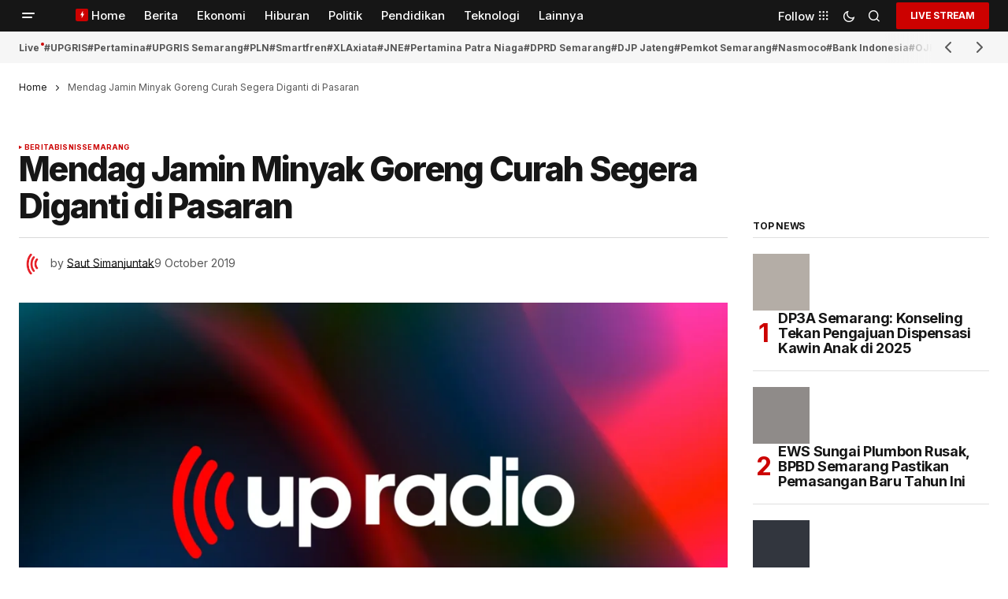

--- FILE ---
content_type: text/html; charset=UTF-8
request_url: https://www.upradio.id/mendag-jamin-minyak-goreng-curah-segera-diganti-pasaran/
body_size: 27291
content:
<!doctype html>
<html lang="en-US">
<head>
	<meta charset="UTF-8" />
	<meta name="viewport" content="width=device-width, initial-scale=1" />
	<link rel="profile" href="https://gmpg.org/xfn/11" />

	<meta name='robots' content='index, follow, max-image-preview:large, max-snippet:-1, max-video-preview:-1' />

	<!-- This site is optimized with the Yoast SEO Premium plugin v23.5 (Yoast SEO v26.6) - https://yoast.com/wordpress/plugins/seo/ -->
	<title>Mendag Jamin Minyak Goreng Curah Segera Diganti di Pasaran - UpRadio</title>
	<link rel="canonical" href="https://www.upradio.id/mendag-jamin-minyak-goreng-curah-segera-diganti-pasaran/" />
	<meta property="og:locale" content="en_US" />
	<meta property="og:type" content="article" />
	<meta property="og:title" content="Mendag Jamin Minyak Goreng Curah Segera Diganti di Pasaran" />
	<meta property="og:description" content="Semarang, UP Radio &#8211; Pemerintah menegaskan, tidak dilarang bagi warga menggunakan minyak goreng curah. Sebaliknya, kebijakan ini justru&hellip;" />
	<meta property="og:url" content="https://www.upradio.id/mendag-jamin-minyak-goreng-curah-segera-diganti-pasaran/" />
	<meta property="og:site_name" content="UpRadio" />
	<meta property="article:publisher" content="https://www.facebook.com/Upradiosmg" />
	<meta property="article:published_time" content="2019-10-09T05:44:04+00:00" />
	<meta property="article:modified_time" content="2021-01-17T16:58:21+00:00" />
	<meta property="og:image" content="https://www.upradio.id/wp-content/uploads/2024/10/default-featured-upradio.webp" />
	<meta property="og:image:width" content="1920" />
	<meta property="og:image:height" content="1080" />
	<meta property="og:image:type" content="image/webp" />
	<meta name="author" content="Saut Simanjuntak" />
	<meta name="twitter:card" content="summary_large_image" />
	<meta name="twitter:creator" content="@upradiosmg" />
	<meta name="twitter:site" content="@upradiosmg" />
	<meta name="twitter:label1" content="Written by" />
	<meta name="twitter:data1" content="Saut Simanjuntak" />
	<meta name="twitter:label2" content="Est. reading time" />
	<meta name="twitter:data2" content="3 minutes" />
	<script type="application/ld+json" class="yoast-schema-graph">{"@context":"https://schema.org","@graph":[{"@type":"Article","@id":"https://www.upradio.id/mendag-jamin-minyak-goreng-curah-segera-diganti-pasaran/#article","isPartOf":{"@id":"https://www.upradio.id/mendag-jamin-minyak-goreng-curah-segera-diganti-pasaran/"},"author":{"name":"Saut Simanjuntak","@id":"https://www.upradio.id/#/schema/person/6c5849a3c3ffcb6f7d2deb9dc81cc583"},"headline":"Mendag Jamin Minyak Goreng Curah Segera Diganti di Pasaran","datePublished":"2019-10-09T05:44:04+00:00","dateModified":"2021-01-17T16:58:21+00:00","mainEntityOfPage":{"@id":"https://www.upradio.id/mendag-jamin-minyak-goreng-curah-segera-diganti-pasaran/"},"wordCount":698,"commentCount":0,"publisher":{"@id":"https://www.upradio.id/#organization"},"image":{"@id":"https://www.upradio.id/mendag-jamin-minyak-goreng-curah-segera-diganti-pasaran/#primaryimage"},"thumbnailUrl":"https://www.upradio.id/wp-content/uploads/2024/10/default-featured-upradio.webp","keywords":["Minyak curah"],"articleSection":["Berita","Bisnis","Semarang"],"inLanguage":"en-US","potentialAction":[{"@type":"CommentAction","name":"Comment","target":["https://www.upradio.id/mendag-jamin-minyak-goreng-curah-segera-diganti-pasaran/#respond"]}]},{"@type":"WebPage","@id":"https://www.upradio.id/mendag-jamin-minyak-goreng-curah-segera-diganti-pasaran/","url":"https://www.upradio.id/mendag-jamin-minyak-goreng-curah-segera-diganti-pasaran/","name":"Mendag Jamin Minyak Goreng Curah Segera Diganti di Pasaran - UpRadio","isPartOf":{"@id":"https://www.upradio.id/#website"},"primaryImageOfPage":{"@id":"https://www.upradio.id/mendag-jamin-minyak-goreng-curah-segera-diganti-pasaran/#primaryimage"},"image":{"@id":"https://www.upradio.id/mendag-jamin-minyak-goreng-curah-segera-diganti-pasaran/#primaryimage"},"thumbnailUrl":"https://www.upradio.id/wp-content/uploads/2024/10/default-featured-upradio.webp","datePublished":"2019-10-09T05:44:04+00:00","dateModified":"2021-01-17T16:58:21+00:00","breadcrumb":{"@id":"https://www.upradio.id/mendag-jamin-minyak-goreng-curah-segera-diganti-pasaran/#breadcrumb"},"inLanguage":"en-US","potentialAction":[{"@type":"ReadAction","target":["https://www.upradio.id/mendag-jamin-minyak-goreng-curah-segera-diganti-pasaran/"]}]},{"@type":"ImageObject","inLanguage":"en-US","@id":"https://www.upradio.id/mendag-jamin-minyak-goreng-curah-segera-diganti-pasaran/#primaryimage","url":"https://www.upradio.id/wp-content/uploads/2024/10/default-featured-upradio.webp","contentUrl":"https://www.upradio.id/wp-content/uploads/2024/10/default-featured-upradio.webp","width":1920,"height":1080},{"@type":"BreadcrumbList","@id":"https://www.upradio.id/mendag-jamin-minyak-goreng-curah-segera-diganti-pasaran/#breadcrumb","itemListElement":[{"@type":"ListItem","position":1,"name":"Home","item":"https://www.upradio.id/"},{"@type":"ListItem","position":2,"name":"Mendag Jamin Minyak Goreng Curah Segera Diganti di Pasaran"}]},{"@type":"WebSite","@id":"https://www.upradio.id/#website","url":"https://www.upradio.id/","name":"UpRadio","description":"The Meaning Station","publisher":{"@id":"https://www.upradio.id/#organization"},"potentialAction":[{"@type":"SearchAction","target":{"@type":"EntryPoint","urlTemplate":"https://www.upradio.id/?s={search_term_string}"},"query-input":{"@type":"PropertyValueSpecification","valueRequired":true,"valueName":"search_term_string"}}],"inLanguage":"en-US"},{"@type":"Organization","@id":"https://www.upradio.id/#organization","name":"UpRadio","url":"https://www.upradio.id/","logo":{"@type":"ImageObject","inLanguage":"en-US","@id":"https://www.upradio.id/#/schema/logo/image/","url":"https://www.upradio.id/wp-content/uploads/2024/10/default-featured-upradio.webp","contentUrl":"https://www.upradio.id/wp-content/uploads/2024/10/default-featured-upradio.webp","width":1920,"height":1080,"caption":"UpRadio"},"image":{"@id":"https://www.upradio.id/#/schema/logo/image/"},"sameAs":["https://www.facebook.com/Upradiosmg","https://x.com/upradiosmg","https://www.instagram.com/upradiosmg/"]},{"@type":"Person","@id":"https://www.upradio.id/#/schema/person/6c5849a3c3ffcb6f7d2deb9dc81cc583","name":"Saut Simanjuntak","image":{"@type":"ImageObject","inLanguage":"en-US","@id":"https://www.upradio.id/#/schema/person/image/","url":"https://secure.gravatar.com/avatar/6517f9046402724a3308f38bafb0abf01fbd26e394f91a2a992090dbb93f3959?s=96&d=mm&r=g","contentUrl":"https://secure.gravatar.com/avatar/6517f9046402724a3308f38bafb0abf01fbd26e394f91a2a992090dbb93f3959?s=96&d=mm&r=g","caption":"Saut Simanjuntak"},"url":"https://www.upradio.id/author/sautsijuntak/"}]}</script>
	<!-- / Yoast SEO Premium plugin. -->


<link rel='dns-prefetch' href='//pagead2.googlesyndication.com' />
<link rel='dns-prefetch' href='//www.googletagmanager.com' />
<link rel='dns-prefetch' href='//fonts.googleapis.com' />
<link href='https://fonts.gstatic.com' crossorigin rel='preconnect' />
<link rel="alternate" type="application/rss+xml" title="UpRadio &raquo; Feed" href="https://www.upradio.id/feed/" />
<link rel="alternate" type="application/rss+xml" title="UpRadio &raquo; Comments Feed" href="https://www.upradio.id/comments/feed/" />
<script id="wpp-js" src="https://www.upradio.id/wp-content/plugins/wordpress-popular-posts/assets/js/wpp.min.js?ver=7.3.6" data-sampling="0" data-sampling-rate="100" data-api-url="https://www.upradio.id/wp-json/wordpress-popular-posts" data-post-id="7255" data-token="720a0b68e8" data-lang="0" data-debug="0"></script>
<link rel="alternate" type="application/rss+xml" title="UpRadio &raquo; Mendag Jamin Minyak Goreng Curah Segera Diganti di Pasaran Comments Feed" href="https://www.upradio.id/mendag-jamin-minyak-goreng-curah-segera-diganti-pasaran/feed/" />
<link rel="alternate" title="oEmbed (JSON)" type="application/json+oembed" href="https://www.upradio.id/wp-json/oembed/1.0/embed?url=https%3A%2F%2Fwww.upradio.id%2Fmendag-jamin-minyak-goreng-curah-segera-diganti-pasaran%2F" />
<link rel="alternate" title="oEmbed (XML)" type="text/xml+oembed" href="https://www.upradio.id/wp-json/oembed/1.0/embed?url=https%3A%2F%2Fwww.upradio.id%2Fmendag-jamin-minyak-goreng-curah-segera-diganti-pasaran%2F&#038;format=xml" />
<!-- www.upradio.id is managing ads with Advanced Ads 2.0.14 – https://wpadvancedads.com/ --><script id="uprad-ready">
			window.advanced_ads_ready=function(e,a){a=a||"complete";var d=function(e){return"interactive"===a?"loading"!==e:"complete"===e};d(document.readyState)?e():document.addEventListener("readystatechange",(function(a){d(a.target.readyState)&&e()}),{once:"interactive"===a})},window.advanced_ads_ready_queue=window.advanced_ads_ready_queue||[];		</script>
		<style id='wp-img-auto-sizes-contain-inline-css'>
img:is([sizes=auto i],[sizes^="auto," i]){contain-intrinsic-size:3000px 1500px}
/*# sourceURL=wp-img-auto-sizes-contain-inline-css */
</style>
<link rel='stylesheet' id='gs-swiper-css' href='https://www.upradio.id/wp-content/plugins/gs-logo-slider/assets/libs/swiper-js/swiper.min.css?ver=3.8.1' media='all' />
<link rel='stylesheet' id='gs-tippyjs-css' href='https://www.upradio.id/wp-content/plugins/gs-logo-slider/assets/libs/tippyjs/tippy.css?ver=3.8.1' media='all' />
<link rel='stylesheet' id='gs-logo-public-css' href='https://www.upradio.id/wp-content/plugins/gs-logo-slider/assets/css/gs-logo.min.css?ver=3.8.1' media='all' />
<link rel='stylesheet' id='dashicons-css' href='https://www.upradio.id/wp-includes/css/dashicons.min.css?ver=6.9' media='all' />
<link rel='stylesheet' id='post-views-counter-frontend-css' href='https://www.upradio.id/wp-content/plugins/post-views-counter/css/frontend.css?ver=1.6.1' media='all' />
<style id='wp-emoji-styles-inline-css'>

	img.wp-smiley, img.emoji {
		display: inline !important;
		border: none !important;
		box-shadow: none !important;
		height: 1em !important;
		width: 1em !important;
		margin: 0 0.07em !important;
		vertical-align: -0.1em !important;
		background: none !important;
		padding: 0 !important;
	}
/*# sourceURL=wp-emoji-styles-inline-css */
</style>
<link rel='stylesheet' id='wp-block-library-css' href='https://www.upradio.id/wp-includes/css/dist/block-library/style.min.css?ver=6.9' media='all' />
<style id='classic-theme-styles-inline-css'>
/*! This file is auto-generated */
.wp-block-button__link{color:#fff;background-color:#32373c;border-radius:9999px;box-shadow:none;text-decoration:none;padding:calc(.667em + 2px) calc(1.333em + 2px);font-size:1.125em}.wp-block-file__button{background:#32373c;color:#fff;text-decoration:none}
/*# sourceURL=/wp-includes/css/classic-themes.min.css */
</style>
<style id='safe-svg-svg-icon-style-inline-css'>
.safe-svg-cover{text-align:center}.safe-svg-cover .safe-svg-inside{display:inline-block;max-width:100%}.safe-svg-cover svg{fill:currentColor;height:100%;max-height:100%;max-width:100%;width:100%}

/*# sourceURL=https://www.upradio.id/wp-content/plugins/safe-svg/dist/safe-svg-block-frontend.css */
</style>
<style id='global-styles-inline-css'>
:root{--wp--preset--aspect-ratio--square: 1;--wp--preset--aspect-ratio--4-3: 4/3;--wp--preset--aspect-ratio--3-4: 3/4;--wp--preset--aspect-ratio--3-2: 3/2;--wp--preset--aspect-ratio--2-3: 2/3;--wp--preset--aspect-ratio--16-9: 16/9;--wp--preset--aspect-ratio--9-16: 9/16;--wp--preset--color--black: #000000;--wp--preset--color--cyan-bluish-gray: #abb8c3;--wp--preset--color--white: #FFFFFF;--wp--preset--color--pale-pink: #f78da7;--wp--preset--color--vivid-red: #cf2e2e;--wp--preset--color--luminous-vivid-orange: #ff6900;--wp--preset--color--luminous-vivid-amber: #fcb900;--wp--preset--color--light-green-cyan: #7bdcb5;--wp--preset--color--vivid-green-cyan: #00d084;--wp--preset--color--pale-cyan-blue: #8ed1fc;--wp--preset--color--vivid-cyan-blue: #0693e3;--wp--preset--color--vivid-purple: #9b51e0;--wp--preset--color--blue: #59BACC;--wp--preset--color--green: #58AD69;--wp--preset--color--orange: #FFBC49;--wp--preset--color--red: #e32c26;--wp--preset--color--gray-50: #f8f9fa;--wp--preset--color--gray-100: #f8f9fb;--wp--preset--color--gray-200: #E0E0E0;--wp--preset--color--primary: #161616;--wp--preset--color--secondary: #585858;--wp--preset--color--layout: #f6f6f6;--wp--preset--color--border: #D9D9D9;--wp--preset--color--divider: #1D1D1F;--wp--preset--gradient--vivid-cyan-blue-to-vivid-purple: linear-gradient(135deg,rgb(6,147,227) 0%,rgb(155,81,224) 100%);--wp--preset--gradient--light-green-cyan-to-vivid-green-cyan: linear-gradient(135deg,rgb(122,220,180) 0%,rgb(0,208,130) 100%);--wp--preset--gradient--luminous-vivid-amber-to-luminous-vivid-orange: linear-gradient(135deg,rgb(252,185,0) 0%,rgb(255,105,0) 100%);--wp--preset--gradient--luminous-vivid-orange-to-vivid-red: linear-gradient(135deg,rgb(255,105,0) 0%,rgb(207,46,46) 100%);--wp--preset--gradient--very-light-gray-to-cyan-bluish-gray: linear-gradient(135deg,rgb(238,238,238) 0%,rgb(169,184,195) 100%);--wp--preset--gradient--cool-to-warm-spectrum: linear-gradient(135deg,rgb(74,234,220) 0%,rgb(151,120,209) 20%,rgb(207,42,186) 40%,rgb(238,44,130) 60%,rgb(251,105,98) 80%,rgb(254,248,76) 100%);--wp--preset--gradient--blush-light-purple: linear-gradient(135deg,rgb(255,206,236) 0%,rgb(152,150,240) 100%);--wp--preset--gradient--blush-bordeaux: linear-gradient(135deg,rgb(254,205,165) 0%,rgb(254,45,45) 50%,rgb(107,0,62) 100%);--wp--preset--gradient--luminous-dusk: linear-gradient(135deg,rgb(255,203,112) 0%,rgb(199,81,192) 50%,rgb(65,88,208) 100%);--wp--preset--gradient--pale-ocean: linear-gradient(135deg,rgb(255,245,203) 0%,rgb(182,227,212) 50%,rgb(51,167,181) 100%);--wp--preset--gradient--electric-grass: linear-gradient(135deg,rgb(202,248,128) 0%,rgb(113,206,126) 100%);--wp--preset--gradient--midnight: linear-gradient(135deg,rgb(2,3,129) 0%,rgb(40,116,252) 100%);--wp--preset--font-size--small: 13px;--wp--preset--font-size--medium: 20px;--wp--preset--font-size--large: 36px;--wp--preset--font-size--x-large: 42px;--wp--preset--spacing--20: 0.44rem;--wp--preset--spacing--30: 0.67rem;--wp--preset--spacing--40: 1rem;--wp--preset--spacing--50: 1.5rem;--wp--preset--spacing--60: 2.25rem;--wp--preset--spacing--70: 3.38rem;--wp--preset--spacing--80: 5.06rem;--wp--preset--shadow--natural: 6px 6px 9px rgba(0, 0, 0, 0.2);--wp--preset--shadow--deep: 12px 12px 50px rgba(0, 0, 0, 0.4);--wp--preset--shadow--sharp: 6px 6px 0px rgba(0, 0, 0, 0.2);--wp--preset--shadow--outlined: 6px 6px 0px -3px rgb(255, 255, 255), 6px 6px rgb(0, 0, 0);--wp--preset--shadow--crisp: 6px 6px 0px rgb(0, 0, 0);}:root :where(.is-layout-flow) > :first-child{margin-block-start: 0;}:root :where(.is-layout-flow) > :last-child{margin-block-end: 0;}:root :where(.is-layout-flow) > *{margin-block-start: 24px;margin-block-end: 0;}:root :where(.is-layout-constrained) > :first-child{margin-block-start: 0;}:root :where(.is-layout-constrained) > :last-child{margin-block-end: 0;}:root :where(.is-layout-constrained) > *{margin-block-start: 24px;margin-block-end: 0;}:root :where(.is-layout-flex){gap: 24px;}:root :where(.is-layout-grid){gap: 24px;}body .is-layout-flex{display: flex;}.is-layout-flex{flex-wrap: wrap;align-items: center;}.is-layout-flex > :is(*, div){margin: 0;}body .is-layout-grid{display: grid;}.is-layout-grid > :is(*, div){margin: 0;}.has-black-color{color: var(--wp--preset--color--black) !important;}.has-cyan-bluish-gray-color{color: var(--wp--preset--color--cyan-bluish-gray) !important;}.has-white-color{color: var(--wp--preset--color--white) !important;}.has-pale-pink-color{color: var(--wp--preset--color--pale-pink) !important;}.has-vivid-red-color{color: var(--wp--preset--color--vivid-red) !important;}.has-luminous-vivid-orange-color{color: var(--wp--preset--color--luminous-vivid-orange) !important;}.has-luminous-vivid-amber-color{color: var(--wp--preset--color--luminous-vivid-amber) !important;}.has-light-green-cyan-color{color: var(--wp--preset--color--light-green-cyan) !important;}.has-vivid-green-cyan-color{color: var(--wp--preset--color--vivid-green-cyan) !important;}.has-pale-cyan-blue-color{color: var(--wp--preset--color--pale-cyan-blue) !important;}.has-vivid-cyan-blue-color{color: var(--wp--preset--color--vivid-cyan-blue) !important;}.has-vivid-purple-color{color: var(--wp--preset--color--vivid-purple) !important;}.has-blue-color{color: var(--wp--preset--color--blue) !important;}.has-green-color{color: var(--wp--preset--color--green) !important;}.has-orange-color{color: var(--wp--preset--color--orange) !important;}.has-red-color{color: var(--wp--preset--color--red) !important;}.has-gray-50-color{color: var(--wp--preset--color--gray-50) !important;}.has-gray-100-color{color: var(--wp--preset--color--gray-100) !important;}.has-gray-200-color{color: var(--wp--preset--color--gray-200) !important;}.has-primary-color{color: var(--wp--preset--color--primary) !important;}.has-secondary-color{color: var(--wp--preset--color--secondary) !important;}.has-layout-color{color: var(--wp--preset--color--layout) !important;}.has-border-color{color: var(--wp--preset--color--border) !important;}.has-divider-color{color: var(--wp--preset--color--divider) !important;}.has-black-background-color{background-color: var(--wp--preset--color--black) !important;}.has-cyan-bluish-gray-background-color{background-color: var(--wp--preset--color--cyan-bluish-gray) !important;}.has-white-background-color{background-color: var(--wp--preset--color--white) !important;}.has-pale-pink-background-color{background-color: var(--wp--preset--color--pale-pink) !important;}.has-vivid-red-background-color{background-color: var(--wp--preset--color--vivid-red) !important;}.has-luminous-vivid-orange-background-color{background-color: var(--wp--preset--color--luminous-vivid-orange) !important;}.has-luminous-vivid-amber-background-color{background-color: var(--wp--preset--color--luminous-vivid-amber) !important;}.has-light-green-cyan-background-color{background-color: var(--wp--preset--color--light-green-cyan) !important;}.has-vivid-green-cyan-background-color{background-color: var(--wp--preset--color--vivid-green-cyan) !important;}.has-pale-cyan-blue-background-color{background-color: var(--wp--preset--color--pale-cyan-blue) !important;}.has-vivid-cyan-blue-background-color{background-color: var(--wp--preset--color--vivid-cyan-blue) !important;}.has-vivid-purple-background-color{background-color: var(--wp--preset--color--vivid-purple) !important;}.has-blue-background-color{background-color: var(--wp--preset--color--blue) !important;}.has-green-background-color{background-color: var(--wp--preset--color--green) !important;}.has-orange-background-color{background-color: var(--wp--preset--color--orange) !important;}.has-red-background-color{background-color: var(--wp--preset--color--red) !important;}.has-gray-50-background-color{background-color: var(--wp--preset--color--gray-50) !important;}.has-gray-100-background-color{background-color: var(--wp--preset--color--gray-100) !important;}.has-gray-200-background-color{background-color: var(--wp--preset--color--gray-200) !important;}.has-primary-background-color{background-color: var(--wp--preset--color--primary) !important;}.has-secondary-background-color{background-color: var(--wp--preset--color--secondary) !important;}.has-layout-background-color{background-color: var(--wp--preset--color--layout) !important;}.has-border-background-color{background-color: var(--wp--preset--color--border) !important;}.has-divider-background-color{background-color: var(--wp--preset--color--divider) !important;}.has-black-border-color{border-color: var(--wp--preset--color--black) !important;}.has-cyan-bluish-gray-border-color{border-color: var(--wp--preset--color--cyan-bluish-gray) !important;}.has-white-border-color{border-color: var(--wp--preset--color--white) !important;}.has-pale-pink-border-color{border-color: var(--wp--preset--color--pale-pink) !important;}.has-vivid-red-border-color{border-color: var(--wp--preset--color--vivid-red) !important;}.has-luminous-vivid-orange-border-color{border-color: var(--wp--preset--color--luminous-vivid-orange) !important;}.has-luminous-vivid-amber-border-color{border-color: var(--wp--preset--color--luminous-vivid-amber) !important;}.has-light-green-cyan-border-color{border-color: var(--wp--preset--color--light-green-cyan) !important;}.has-vivid-green-cyan-border-color{border-color: var(--wp--preset--color--vivid-green-cyan) !important;}.has-pale-cyan-blue-border-color{border-color: var(--wp--preset--color--pale-cyan-blue) !important;}.has-vivid-cyan-blue-border-color{border-color: var(--wp--preset--color--vivid-cyan-blue) !important;}.has-vivid-purple-border-color{border-color: var(--wp--preset--color--vivid-purple) !important;}.has-blue-border-color{border-color: var(--wp--preset--color--blue) !important;}.has-green-border-color{border-color: var(--wp--preset--color--green) !important;}.has-orange-border-color{border-color: var(--wp--preset--color--orange) !important;}.has-red-border-color{border-color: var(--wp--preset--color--red) !important;}.has-gray-50-border-color{border-color: var(--wp--preset--color--gray-50) !important;}.has-gray-100-border-color{border-color: var(--wp--preset--color--gray-100) !important;}.has-gray-200-border-color{border-color: var(--wp--preset--color--gray-200) !important;}.has-primary-border-color{border-color: var(--wp--preset--color--primary) !important;}.has-secondary-border-color{border-color: var(--wp--preset--color--secondary) !important;}.has-layout-border-color{border-color: var(--wp--preset--color--layout) !important;}.has-border-border-color{border-color: var(--wp--preset--color--border) !important;}.has-divider-border-color{border-color: var(--wp--preset--color--divider) !important;}.has-vivid-cyan-blue-to-vivid-purple-gradient-background{background: var(--wp--preset--gradient--vivid-cyan-blue-to-vivid-purple) !important;}.has-light-green-cyan-to-vivid-green-cyan-gradient-background{background: var(--wp--preset--gradient--light-green-cyan-to-vivid-green-cyan) !important;}.has-luminous-vivid-amber-to-luminous-vivid-orange-gradient-background{background: var(--wp--preset--gradient--luminous-vivid-amber-to-luminous-vivid-orange) !important;}.has-luminous-vivid-orange-to-vivid-red-gradient-background{background: var(--wp--preset--gradient--luminous-vivid-orange-to-vivid-red) !important;}.has-very-light-gray-to-cyan-bluish-gray-gradient-background{background: var(--wp--preset--gradient--very-light-gray-to-cyan-bluish-gray) !important;}.has-cool-to-warm-spectrum-gradient-background{background: var(--wp--preset--gradient--cool-to-warm-spectrum) !important;}.has-blush-light-purple-gradient-background{background: var(--wp--preset--gradient--blush-light-purple) !important;}.has-blush-bordeaux-gradient-background{background: var(--wp--preset--gradient--blush-bordeaux) !important;}.has-luminous-dusk-gradient-background{background: var(--wp--preset--gradient--luminous-dusk) !important;}.has-pale-ocean-gradient-background{background: var(--wp--preset--gradient--pale-ocean) !important;}.has-electric-grass-gradient-background{background: var(--wp--preset--gradient--electric-grass) !important;}.has-midnight-gradient-background{background: var(--wp--preset--gradient--midnight) !important;}.has-small-font-size{font-size: var(--wp--preset--font-size--small) !important;}.has-medium-font-size{font-size: var(--wp--preset--font-size--medium) !important;}.has-large-font-size{font-size: var(--wp--preset--font-size--large) !important;}.has-x-large-font-size{font-size: var(--wp--preset--font-size--x-large) !important;}
:root :where(.wp-block-pullquote){font-size: 1.5em;line-height: 1.6;}
/*# sourceURL=global-styles-inline-css */
</style>
<style id='dominant-color-styles-inline-css'>
img[data-dominant-color]:not(.has-transparency) { background-color: var(--dominant-color); }
/*# sourceURL=dominant-color-styles-inline-css */
</style>
<link rel='stylesheet' id='wordpress-popular-posts-css-css' href='https://www.upradio.id/wp-content/plugins/wordpress-popular-posts/assets/css/wpp.css?ver=7.3.6' media='all' />
<style id='cs-elementor-editor-inline-css'>
:root {  --cs-desktop-container: 1448px; --cs-laptop-container: 1200px; --cs-tablet-container: 992px; --cs-mobile-container: 768px; }
/*# sourceURL=cs-elementor-editor-inline-css */
</style>
<link rel='stylesheet' id='csco_child_css-css' href='https://www.upradio.id/wp-content/themes/upradio_news/style.css?ver=1.0.0' media='all' />
<link rel='stylesheet' id='csco-styles-css' href='https://www.upradio.id/wp-content/themes/newsreader/style.css?ver=1.1.2' media='all' />
<style id='csco-styles-inline-css'>

:root {
	/* Base Font */
	--cs-font-base-family: Inter;
	--cs-font-base-size: 1rem;
	--cs-font-base-weight: 400;
	--cs-font-base-style: normal;
	--cs-font-base-letter-spacing: normal;
	--cs-font-base-line-height: 1.5;

	/* Primary Font */
	--cs-font-primary-family: Inter;
	--cs-font-primary-size: 0.75rem;
	--cs-font-primary-weight: 700;
	--cs-font-primary-style: normal;
	--cs-font-primary-letter-spacing: -0.02em;
	--cs-font-primary-text-transform: uppercase;
	--cs-font-primary-line-height: 1.2;

	/* Secondary Font */
	--cs-font-secondary-family: Inter;
	--cs-font-secondary-size: 0.75rem;
	--cs-font-secondary-weight: 400;
	--cs-font-secondary-style: normal;
	--cs-font-secondary-letter-spacing: normal;
	--cs-font-secondary-text-transform: none;
	--cs-font-secondary-line-height: 1.1;

	/* Section Headings Font */
	--cs-font-section-headings-family: Inter;
	--cs-font-section-headings-size: 0.75rem;
	--cs-font-section-headings-weight: 700;
	--cs-font-section-headings-style: normal;
	--cs-font-section-headings-letter-spacing: -0.02em;
	--cs-font-section-headings-text-transform: uppercase;
	--cs-font-section-headings-line-height: 1.1;

	/* Post Title Font Size */
	--cs-font-post-title-family: Inter;
	--cs-font-post-title-weight: 800;
	--cs-font-post-title-size: 2.675rem;
	--cs-font-post-title-letter-spacing: -0.04em;
	--cs-font-post-title-line-height: 1.1;

	/* Post Subbtitle */
	--cs-font-post-subtitle-family: Inter;
	--cs-font-post-subtitle-weight: 400;
	--cs-font-post-subtitle-size: 1.25rem;
	--cs-font-post-subtitle-letter-spacing: normal;
	--cs-font-post-subtitle-line-height: 1.4;

	/* Post Category Font */
	--cs-font-category-family: Inter;
	--cs-font-category-size: 0.5625rem;
	--cs-font-category-weight: 700;
	--cs-font-category-style: normal;
	--cs-font-category-letter-spacing: 0.02em;
	--cs-font-category-text-transform: uppercase;
	--cs-font-category-line-height: 1.1;

	/* Post Meta Font */
	--cs-font-post-meta-family: Inter;
	--cs-font-post-meta-size: 0.75rem;
	--cs-font-post-meta-weight: 400;
	--cs-font-post-meta-style: normal;
	--cs-font-post-meta-letter-spacing: normal;
	--cs-font-post-meta-text-transform: none;
	--cs-font-post-meta-line-height: 1.1;

	/* Post Content */
	--cs-font-post-content-family: Inter;
	--cs-font-post-content-weight: 400;
	--cs-font-post-content-size: 1.125rem;
	--cs-font-post-content-letter-spacing: normal;
	--cs-font-post-content-line-height: 1.6;

	/* Input Font */
	--cs-font-input-family: DM Sans;
	--cs-font-input-size: 0.875rem;
	--cs-font-input-weight: 400;
	--cs-font-input-style: normal;
	--cs-font-input-line-height: 1.3;
	--cs-font-input-letter-spacing: normal;
	--cs-font-input-text-transform: none;

	/* Entry Title Font Size */
	--cs-font-entry-title-family: Inter;
	--cs-font-entry-title-weight: 600;
	--cs-font-entry-title-letter-spacing: -0.02em;
	--cs-font-entry-title-line-height: 1.1;

	/* Entry Excerpt */
	--cs-font-entry-excerpt-family: Inter;
	--cs-font-entry-excerpt-weight: 400;
	--cs-font-entry-excerpt-size: 1rem;
	--cs-font-entry-excerpt-letter-spacing: normal;
	--cs-font-entry-excerpt-line-height: normal;

	/* Logos --------------- */

	/* Main Logo */
	--cs-font-main-logo-family: Inter;
	--cs-font-main-logo-size: 1.375rem;
	--cs-font-main-logo-weight: 700;
	--cs-font-main-logo-style: normal;
	--cs-font-main-logo-letter-spacing: -0.02em;
	--cs-font-main-logo-text-transform: none;

	/* Mobile Logo */
	--cs-font-mobile-logo-family: DM Sans;
	--cs-font-mobile-logo-size: 1.375rem;
	--cs-font-mobile-logo-weight: 700;
	--cs-font-mobile-logo-style: normal;
	--cs-font-mobile-logo-letter-spacing: -0.02em;
	--cs-font-mobile-logo-text-transform: none;

	/* Footer Logo */
	--cs-font-footer-logo-family: Inter;
	--cs-font-footer-logo-size: 1.375rem;
	--cs-font-footer-logo-weight: 700;
	--cs-font-footer-logo-style: normal;
	--cs-font-footer-logo-letter-spacing: -0.02em;
	--cs-font-footer-logo-text-transform: none;

	/* Headings --------------- */

	/* Headings */
	--cs-font-headings-family: Inter;
	--cs-font-headings-weight: 600;
	--cs-font-headings-style: normal;
	--cs-font-headings-line-height: 1.1;
	--cs-font-headings-letter-spacing: -0.04em;
	--cs-font-headings-text-transform: none;

	/* Menu Font --------------- */

	/* Menu */
	/* Used for main top level menu elements. */
	--cs-font-menu-family: Inter;
	--cs-font-menu-size: 0.9375rem;
	--cs-font-menu-weight: 500;
	--cs-font-menu-style: normal;
	--cs-font-menu-letter-spacing: normal;
	--cs-font-menu-text-transform: none;
	--cs-font-menu-line-height: 1.3;

	/* Submenu Font */
	/* Used for submenu elements. */
	--cs-font-submenu-family: Inter;
	--cs-font-submenu-size: 0.875rem;
	--cs-font-submenu-weight: 400;
	--cs-font-submenu-style: normal;
	--cs-font-submenu-letter-spacing: normal;
	--cs-font-submenu-text-transform: none;
	--cs-font-submenu-line-height: 1.3;

	/* Footer Menu */
	--cs-font-footer-menu-family: Inter;
	--cs-font-footer-menu-size: 0.75rem;
	--cs-font-footer-menu-weight: 700;
	--cs-font-footer-menu-style: normal;
	--cs-font-footer-menu-letter-spacing: -0.02em;
	--cs-font-footer-menu-text-transform: uppercase;
	--cs-font-footer-menu-line-height: 1.2;

	/* Footer Submenu Font */
	--cs-font-footer-submenu-family: Inter;
	--cs-font-footer-submenu-size: 0.75rem;
	--cs-font-footer-submenu-weight: 700;
	--cs-font-footer-submenu-style: normal;
	--cs-font-footer-submenu-letter-spacing: normal;
	--cs-font-footer-submenu-text-transform: none;
	--cs-font-footer-submenu-line-height: 1.3;

	/* Bottombar Menu Font */
	--cs-font-bottombar-menu-family: Inter;
	--cs-font-bottombar-menu-size: 0.75rem;
	--cs-font-bottombar-menu-weight: 700;
	--cs-font-bottombar-menu-style: normal;
	--cs-font-bottombar-menu-letter-spacing: normal;
	--cs-font-bottombar-menu-text-transform: none;
	--cs-font-bottombar-menu-line-height: 1.3;
}

/*# sourceURL=csco-styles-inline-css */
</style>
<link rel='stylesheet' id='b84d9a945728065bbbfbe3dabe680041-css' href='https://fonts.googleapis.com/css?family=Inter%3A400%2C400i%2C700%2C700i%2C800%2C800i%2C500%2C500i&#038;subset=latin%2Clatin-ext%2Ccyrillic%2Ccyrillic-ext%2Cvietnamese&#038;display=swap&#038;ver=1.1.2' media='all' />
<link rel='stylesheet' id='4a08c24c79a2483725ac09cf0f0deba9-css' href='https://fonts.googleapis.com/css?family=DM+Sans%3A&#038;subset=latin%2Clatin-ext%2Ccyrillic%2Ccyrillic-ext%2Cvietnamese&#038;display=swap&#038;ver=1.1.2' media='all' />
<style id='cs-customizer-output-styles-inline-css'>
:root{--cs-light-site-background:#FFFFFF;--cs-dark-site-background:#161616;--cs-light-header-background:#161616;--cs-dark-header-background:#161616;--cs-light-header-submenu-background:#161616;--cs-dark-header-submenu-background:#161616;--cs-light-footer-background:#161616;--cs-dark-footer-background:#161616;--cs-light-offcanvas-background:#161616;--cs-dark-offcanvas-background:#161616;--cs-light-layout-background:#f6f6f6;--cs-dark-layout-background:#232323;--cs-light-primary-color:#161616;--cs-dark-primary-color:#FFFFFF;--cs-light-secondary-color:#585858;--cs-dark-secondary-color:#CDCDCD;--cs-light-accent-color:#cc0100;--cs-dark-accent-color:#ffffff;--cs-light-input-background:#FFFFFF;--cs-dark-input-background:#FFFFFF;--cs-light-button-background:#cc0100;--cs-dark-button-background:#cc0100;--cs-light-button-color:#FFFFFF;--cs-dark-button-color:#FFFFFF;--cs-light-button-hover-background:#b50100;--cs-dark-button-hover-background:#b50100;--cs-light-button-hover-color:#FFFFFF;--cs-dark-button-hover-color:#FFFFFF;--cs-light-border-color:#D9D9D9;--cs-dark-border-color:#343434;--cs-light-overlay-background:#161616;--cs-dark-overlay-background:#161616;--cs-light-video-icon-color:#cc0100;--cs-dark-video-icon-color:#161616;--cs-layout-elements-border-radius:2px;--cs-thumbnail-border-radius:0px;--cs-input-border-radius:2px;--cs-button-border-radius:2px;--cs-heading-1-font-size:2.675rem;--cs-heading-2-font-size:2rem;--cs-heading-3-font-size:1.5rem;--cs-heading-4-font-size:1.125rem;--cs-heading-5-font-size:1rem;--cs-heading-6-font-size:0.9375rem;--cs-header-initial-height:40px;--cs-header-height:40px;--cs-header-border-width:0px;}:root, [data-scheme="light"]{--cs-light-overlay-background-rgb:22,22,22;}:root, [data-scheme="dark"], [data-scheme="inverse"]{--cs-dark-overlay-background-rgb:22,22,22;}.cs-header-bottombar{--cs-header-bottombar-alignment:flex-start;}.cs-posts-area__home.cs-posts-area__grid{--cs-posts-area-grid-columns:3;--cs-posts-area-grid-column-gap:24px;}.cs-posts-area__home{--cs-posts-area-grid-row-gap:24px;--cs-entry-title-font-size:1.5rem;}.cs-posts-area__archive.cs-posts-area__grid{--cs-posts-area-grid-columns:3;--cs-posts-area-grid-column-gap:24px;}.cs-posts-area__archive{--cs-posts-area-grid-row-gap:40px;--cs-entry-title-font-size:1.5rem;}.cs-posts-area__read-next{--cs-entry-title-font-size:1.5rem;}.cs-banner-archive{--cs-banner-width:970px;--cs-banner-label-alignment:left;}.cs-banner-post-inner{--cs-banner-width:970px;--cs-banner-label-alignment:left;}.cs-banner-post-after{--cs-banner-width:970px;--cs-banner-label-alignment:left;}@media (max-width: 1199.98px){.cs-posts-area__home.cs-posts-area__grid{--cs-posts-area-grid-columns:3;--cs-posts-area-grid-column-gap:24px;}.cs-posts-area__home{--cs-posts-area-grid-row-gap:24px;--cs-entry-title-font-size:1.5rem;}.cs-posts-area__archive.cs-posts-area__grid{--cs-posts-area-grid-columns:2;--cs-posts-area-grid-column-gap:24px;}.cs-posts-area__archive{--cs-posts-area-grid-row-gap:40px;--cs-entry-title-font-size:1.5rem;}.cs-posts-area__read-next{--cs-entry-title-font-size:1.5rem;}.cs-banner-archive{--cs-banner-width:970px;}.cs-banner-post-inner{--cs-banner-width:970px;}.cs-banner-post-after{--cs-banner-width:970px;}}@media (max-width: 991.98px){.cs-posts-area__home.cs-posts-area__grid{--cs-posts-area-grid-columns:2;--cs-posts-area-grid-column-gap:24px;}.cs-posts-area__home{--cs-posts-area-grid-row-gap:24px;--cs-entry-title-font-size:1.5rem;}.cs-posts-area__archive.cs-posts-area__grid{--cs-posts-area-grid-columns:2;--cs-posts-area-grid-column-gap:24px;}.cs-posts-area__archive{--cs-posts-area-grid-row-gap:40px;--cs-entry-title-font-size:1.5rem;}.cs-posts-area__read-next{--cs-entry-title-font-size:1.5rem;}.cs-banner-archive{--cs-banner-width:100%;}.cs-banner-post-inner{--cs-banner-width:100%;}.cs-banner-post-after{--cs-banner-width:100%;}}@media (max-width: 767.98px){.cs-posts-area__home.cs-posts-area__grid{--cs-posts-area-grid-columns:1;--cs-posts-area-grid-column-gap:24px;}.cs-posts-area__home{--cs-posts-area-grid-row-gap:24px;--cs-entry-title-font-size:1.25rem;}.cs-posts-area__archive.cs-posts-area__grid{--cs-posts-area-grid-columns:1;--cs-posts-area-grid-column-gap:24px;}.cs-posts-area__archive{--cs-posts-area-grid-row-gap:24px;--cs-entry-title-font-size:1.25rem;}.cs-posts-area__read-next{--cs-entry-title-font-size:1.25rem;}.cs-banner-archive{--cs-banner-width:100%;}.cs-banner-post-inner{--cs-banner-width:100%;}.cs-banner-post-after{--cs-banner-width:100%;}}
/*# sourceURL=cs-customizer-output-styles-inline-css */
</style>
<script src="https://www.upradio.id/wp-includes/js/jquery/jquery.min.js?ver=3.7.1" id="jquery-core-js"></script>
<script src="https://www.upradio.id/wp-includes/js/jquery/jquery-migrate.min.js?ver=3.4.1" id="jquery-migrate-js"></script>
<script id="advanced-ads-advanced-js-js-extra">
var advads_options = {"blog_id":"1","privacy":{"enabled":false,"state":"not_needed"}};
//# sourceURL=advanced-ads-advanced-js-js-extra
</script>
<script src="https://www.upradio.id/wp-content/plugins/advanced-ads/public/assets/js/advanced.min.js?ver=2.0.14" id="advanced-ads-advanced-js-js"></script>
<script src="//pagead2.googlesyndication.com/pagead/js/adsbygoogle.js?ver=6.9" id="csco_adsense-js"></script>

<!-- Google tag (gtag.js) snippet added by Site Kit -->
<!-- Google Analytics snippet added by Site Kit -->
<script src="https://www.googletagmanager.com/gtag/js?id=GT-K46NMGV" id="google_gtagjs-js" async></script>
<script id="google_gtagjs-js-after">
window.dataLayer = window.dataLayer || [];function gtag(){dataLayer.push(arguments);}
gtag("set","linker",{"domains":["www.upradio.id"]});
gtag("js", new Date());
gtag("set", "developer_id.dZTNiMT", true);
gtag("config", "GT-K46NMGV", {"googlesitekit_post_type":"post","googlesitekit_post_date":"20191009","googlesitekit_post_author":"Saut Simanjuntak"});
//# sourceURL=google_gtagjs-js-after
</script>
<link rel="https://api.w.org/" href="https://www.upradio.id/wp-json/" /><link rel="alternate" title="JSON" type="application/json" href="https://www.upradio.id/wp-json/wp/v2/posts/7255" /><link rel="EditURI" type="application/rsd+xml" title="RSD" href="https://www.upradio.id/xmlrpc.php?rsd" />
<meta name="generator" content="WordPress 6.9" />
<link rel='shortlink' href='https://www.upradio.id/?p=7255' />
<meta name="generator" content="dominant-color-images 1.2.0">
<meta name="generator" content="Site Kit by Google 1.170.0" />  <script src="https://cdn.onesignal.com/sdks/web/v16/OneSignalSDK.page.js" defer></script>
  <script>
          window.OneSignalDeferred = window.OneSignalDeferred || [];
          OneSignalDeferred.push(async function(OneSignal) {
            await OneSignal.init({
              appId: "c06f166f-da4f-4040-a1ac-180400a9be3e",
              serviceWorkerOverrideForTypical: true,
              path: "https://www.upradio.id/wp-content/plugins/onesignal-free-web-push-notifications/sdk_files/",
              serviceWorkerParam: { scope: "/wp-content/plugins/onesignal-free-web-push-notifications/sdk_files/push/onesignal/" },
              serviceWorkerPath: "OneSignalSDKWorker.js",
            });
          });

          // Unregister the legacy OneSignal service worker to prevent scope conflicts
          if (navigator.serviceWorker) {
            navigator.serviceWorker.getRegistrations().then((registrations) => {
              // Iterate through all registered service workers
              registrations.forEach((registration) => {
                // Check the script URL to identify the specific service worker
                if (registration.active && registration.active.scriptURL.includes('OneSignalSDKWorker.js.php')) {
                  // Unregister the service worker
                  registration.unregister().then((success) => {
                    if (success) {
                      console.log('OneSignalSW: Successfully unregistered:', registration.active.scriptURL);
                    } else {
                      console.log('OneSignalSW: Failed to unregister:', registration.active.scriptURL);
                    }
                  });
                }
              });
            }).catch((error) => {
              console.error('Error fetching service worker registrations:', error);
            });
        }
        </script>
<meta name="generator" content="performance-lab 4.0.0; plugins: dominant-color-images, embed-optimizer, image-prioritizer, performant-translations, speculation-rules, webp-uploads">
<meta name="generator" content="performant-translations 1.2.0">
<meta name="generator" content="webp-uploads 2.6.0">
            <style id="wpp-loading-animation-styles">@-webkit-keyframes bgslide{from{background-position-x:0}to{background-position-x:-200%}}@keyframes bgslide{from{background-position-x:0}to{background-position-x:-200%}}.wpp-widget-block-placeholder,.wpp-shortcode-placeholder{margin:0 auto;width:60px;height:3px;background:#dd3737;background:linear-gradient(90deg,#dd3737 0%,#571313 10%,#dd3737 100%);background-size:200% auto;border-radius:3px;-webkit-animation:bgslide 1s infinite linear;animation:bgslide 1s infinite linear}</style>
            <meta name="generator" content="speculation-rules 1.6.0">

<!-- Google AdSense meta tags added by Site Kit -->
<meta name="google-adsense-platform-account" content="ca-host-pub-2644536267352236">
<meta name="google-adsense-platform-domain" content="sitekit.withgoogle.com">
<!-- End Google AdSense meta tags added by Site Kit -->
<meta name="generator" content="Elementor 3.34.0; features: e_font_icon_svg, additional_custom_breakpoints; settings: css_print_method-external, google_font-enabled, font_display-swap">
<meta name="generator" content="optimization-detective 1.0.0-beta3">
		<script type="text/javascript">
			var advadsCfpQueue = [];
			var advadsCfpAd = function( adID ) {
				if ( 'undefined' === typeof advadsProCfp ) {
					advadsCfpQueue.push( adID )
				} else {
					advadsProCfp.addElement( adID )
				}
			}
		</script>
					<style>
				.e-con.e-parent:nth-of-type(n+4):not(.e-lazyloaded):not(.e-no-lazyload),
				.e-con.e-parent:nth-of-type(n+4):not(.e-lazyloaded):not(.e-no-lazyload) * {
					background-image: none !important;
				}
				@media screen and (max-height: 1024px) {
					.e-con.e-parent:nth-of-type(n+3):not(.e-lazyloaded):not(.e-no-lazyload),
					.e-con.e-parent:nth-of-type(n+3):not(.e-lazyloaded):not(.e-no-lazyload) * {
						background-image: none !important;
					}
				}
				@media screen and (max-height: 640px) {
					.e-con.e-parent:nth-of-type(n+2):not(.e-lazyloaded):not(.e-no-lazyload),
					.e-con.e-parent:nth-of-type(n+2):not(.e-lazyloaded):not(.e-no-lazyload) * {
						background-image: none !important;
					}
				}
			</style>
			<meta name="generator" content="embed-optimizer 1.0.0-beta2">
<meta name="generator" content="image-prioritizer 1.0.0-beta2">

<!-- Google Tag Manager snippet added by Site Kit -->
<script>
			( function( w, d, s, l, i ) {
				w[l] = w[l] || [];
				w[l].push( {'gtm.start': new Date().getTime(), event: 'gtm.js'} );
				var f = d.getElementsByTagName( s )[0],
					j = d.createElement( s ), dl = l != 'dataLayer' ? '&l=' + l : '';
				j.async = true;
				j.src = 'https://www.googletagmanager.com/gtm.js?id=' + i + dl;
				f.parentNode.insertBefore( j, f );
			} )( window, document, 'script', 'dataLayer', 'GTM-5MWK6XZH' );
			
</script>

<!-- End Google Tag Manager snippet added by Site Kit -->

<!-- Google AdSense snippet added by Site Kit -->
<script async src="https://pagead2.googlesyndication.com/pagead/js/adsbygoogle.js?client=ca-pub-7098354653723848&amp;host=ca-host-pub-2644536267352236" crossorigin="anonymous"></script>

<!-- End Google AdSense snippet added by Site Kit -->
<link rel="icon" href="https://www.upradio.id/wp-content/uploads/2021/01/cropped-favicon-1-32x32.png" sizes="32x32" />
<link rel="icon" href="https://www.upradio.id/wp-content/uploads/2021/01/cropped-favicon-1-192x192.png" sizes="192x192" />
<link rel="apple-touch-icon" href="https://www.upradio.id/wp-content/uploads/2021/01/cropped-favicon-1-180x180.png" />
<meta name="msapplication-TileImage" content="https://www.upradio.id/wp-content/uploads/2021/01/cropped-favicon-1-270x270.png" />
</head>

<body class="wp-singular post-template-default single single-post postid-7255 single-format-standard wp-embed-responsive wp-theme-newsreader wp-child-theme-upradio_news cs-page-layout-right cs-navbar-smart-enabled cs-sticky-sidebar-enabled cs-stick-last elementor-default elementor-kit-37233 aa-prefix-uprad-" data-scheme='auto'>

<div class="cs-wrapper">

			<!-- Google Tag Manager (noscript) snippet added by Site Kit -->
		<noscript>
			<iframe src="https://www.googletagmanager.com/ns.html?id=GTM-5MWK6XZH" height="0" width="0" style="display:none;visibility:hidden"></iframe>
		</noscript>
		<!-- End Google Tag Manager (noscript) snippet added by Site Kit -->
		
	
	<div class="cs-site-overlay"></div>

	<div class="cs-offcanvas" data-scheme="auto" data-l="dark" data-d="dark">

		<div class="cs-offcanvas__header">
			
					<div class="cs-logo cs-logo-mobile">
			<a class="cs-header__logo cs-header__logo-mobile cs-logo-default" href="https://www.upradio.id/">
				<img data-od-added-sizes data-od-unknown-tag data-od-xpath="/HTML/BODY/DIV[@class=&apos;cs-wrapper&apos;]/*[3][self::DIV]/*[1][self::DIV]/*[1][self::DIV]/*[1][self::A]/*[1][self::IMG]" sizes="" src="https://www.upradio.id/wp-content/uploads/2024/10/upradio2025.png"  alt="UpRadio"  srcset="https://www.upradio.id/wp-content/uploads/2024/10/upradio2025.png 1x, https://www.upradio.id/wp-content/uploads/2024/10/upradio2025@2x.png 2x"  width="50"  height="20" >			</a>

									<a class="cs-header__logo cs-logo-dark" href="https://www.upradio.id/">
							<img data-od-added-sizes data-od-unknown-tag data-od-xpath="/HTML/BODY/DIV[@class=&apos;cs-wrapper&apos;]/*[3][self::DIV]/*[1][self::DIV]/*[1][self::DIV]/*[2][self::A]/*[1][self::IMG]" sizes="" src="https://www.upradio.id/wp-content/uploads/2024/10/upradio2025.png"  alt="UpRadio"  srcset="https://www.upradio.id/wp-content/uploads/2024/10/upradio2025.png 1x, https://www.upradio.id/wp-content/uploads/2024/10/upradio2025@2x.png 2x"  width="50"  height="20" >						</a>
							</div>
		 

			<nav class="cs-offcanvas__nav">
				<span class="cs-offcanvas__toggle" role="button" aria-label="Close mobile menu button">
					<i class="cs-icon cs-icon-x"></i>
				</span>
			</nav>

					</div>

		<div class="cs-offcanvas__search cs-container">
			
<form role="search" method="get" class="cs-search__form" action="https://www.upradio.id/">
	<div class="cs-search__group" data-scheme="light">
		<input required class="cs-search__input" type="search" value="" name="s" placeholder="Search..." role="searchbox">

		<button class="cs-search__submit" aria-label="Search" type="submit">
			Search		</button>
	</div>
</form>
		</div>

		<aside class="cs-offcanvas__sidebar">
			<div class="cs-offcanvas__inner cs-offcanvas__area cs-widget-area cs-container">

				<div class="widget widget_nav_menu"><div class="menu-main-menu-container"><ul id="menu-main-menu" class="menu"><li id="menu-item-38023" class="menu-item menu-item-type-post_type menu-item-object-page menu-item-home menu-item-38023 csco-menu-item-style-icon"><a href="https://www.upradio.id/">Home</a></li>
<li id="menu-item-38233" class="menu-item menu-item-type-taxonomy menu-item-object-category current-post-ancestor current-menu-parent current-post-parent menu-item-has-children menu-item-38233 csco-menu-item-style-none"><a href="https://www.upradio.id/category/berita/">Berita</a>
<ul class="sub-menu">
	<li id="menu-item-38234" class="menu-item menu-item-type-taxonomy menu-item-object-category current-post-ancestor current-menu-parent current-post-parent menu-item-38234 csco-menu-item-style-none"><a href="https://www.upradio.id/category/berita/">Berita</a></li>
	<li id="menu-item-38235" class="menu-item menu-item-type-taxonomy menu-item-object-category menu-item-38235 csco-menu-item-style-none"><a href="https://www.upradio.id/category/daerah/">Daerah</a></li>
	<li id="menu-item-38236" class="menu-item menu-item-type-taxonomy menu-item-object-category menu-item-38236 csco-menu-item-style-none"><a href="https://www.upradio.id/category/nasional/">Nasional</a></li>
	<li id="menu-item-38237" class="menu-item menu-item-type-taxonomy menu-item-object-category current-post-ancestor current-menu-parent current-post-parent menu-item-38237 csco-menu-item-style-none"><a href="https://www.upradio.id/category/semarang/">Semarang</a></li>
</ul>
</li>
<li id="menu-item-38241" class="menu-item menu-item-type-taxonomy menu-item-object-category current-post-ancestor current-menu-parent current-post-parent menu-item-has-children menu-item-38241 csco-menu-item-style-none"><a href="https://www.upradio.id/category/bisnis/">Ekonomi</a>
<ul class="sub-menu">
	<li id="menu-item-38242" class="menu-item menu-item-type-taxonomy menu-item-object-category current-post-ancestor current-menu-parent current-post-parent menu-item-38242 csco-menu-item-style-none"><a href="https://www.upradio.id/category/bisnis/">Bisnis</a></li>
	<li id="menu-item-38243" class="menu-item menu-item-type-taxonomy menu-item-object-category menu-item-38243 csco-menu-item-style-none"><a href="https://www.upradio.id/category/pajak/">Pajak</a></li>
	<li id="menu-item-38244" class="menu-item menu-item-type-taxonomy menu-item-object-category menu-item-38244 csco-menu-item-style-none"><a href="https://www.upradio.id/category/pertanian/">Pertanian</a></li>
	<li id="menu-item-38245" class="menu-item menu-item-type-taxonomy menu-item-object-category menu-item-38245 csco-menu-item-style-none"><a href="https://www.upradio.id/category/properti/">Properti</a></li>
</ul>
</li>
<li id="menu-item-38246" class="menu-item menu-item-type-taxonomy menu-item-object-category menu-item-has-children menu-item-38246 csco-menu-item-style-none"><a href="https://www.upradio.id/category/hiburan/">Hiburan</a>
<ul class="sub-menu">
	<li id="menu-item-38247" class="menu-item menu-item-type-taxonomy menu-item-object-category menu-item-38247 csco-menu-item-style-none"><a href="https://www.upradio.id/category/film/">Film</a></li>
	<li id="menu-item-38248" class="menu-item menu-item-type-taxonomy menu-item-object-category menu-item-38248 csco-menu-item-style-none"><a href="https://www.upradio.id/category/gaya-hidup/">Gaya Hidup</a></li>
	<li id="menu-item-38249" class="menu-item menu-item-type-taxonomy menu-item-object-category menu-item-38249 csco-menu-item-style-none"><a href="https://www.upradio.id/category/hiburan/">Hiburan</a></li>
	<li id="menu-item-38250" class="menu-item menu-item-type-taxonomy menu-item-object-category menu-item-38250 csco-menu-item-style-none"><a href="https://www.upradio.id/category/kuliner/">Kuliner</a></li>
	<li id="menu-item-38251" class="menu-item menu-item-type-taxonomy menu-item-object-category menu-item-38251 csco-menu-item-style-none"><a href="https://www.upradio.id/category/musik/">Musik</a></li>
	<li id="menu-item-38252" class="menu-item menu-item-type-taxonomy menu-item-object-category menu-item-38252 csco-menu-item-style-none"><a href="https://www.upradio.id/category/olahraga/">Olahraga</a></li>
	<li id="menu-item-38253" class="menu-item menu-item-type-taxonomy menu-item-object-category menu-item-38253 csco-menu-item-style-none"><a href="https://www.upradio.id/category/wisata/">Wisata</a></li>
</ul>
</li>
<li id="menu-item-38254" class="menu-item menu-item-type-taxonomy menu-item-object-category menu-item-has-children menu-item-38254 csco-menu-item-style-none"><a href="https://www.upradio.id/category/hukum/">Politik</a>
<ul class="sub-menu">
	<li id="menu-item-38255" class="menu-item menu-item-type-taxonomy menu-item-object-category menu-item-38255 csco-menu-item-style-none"><a href="https://www.upradio.id/category/hukum/">Hukum</a></li>
	<li id="menu-item-38256" class="menu-item menu-item-type-taxonomy menu-item-object-category menu-item-38256 csco-menu-item-style-none"><a href="https://www.upradio.id/category/politik/">Politik</a></li>
</ul>
</li>
<li id="menu-item-38257" class="menu-item menu-item-type-taxonomy menu-item-object-category menu-item-has-children menu-item-38257 csco-menu-item-style-none"><a href="https://www.upradio.id/category/pendidikan/">Pendidikan</a>
<ul class="sub-menu">
	<li id="menu-item-38258" class="menu-item menu-item-type-taxonomy menu-item-object-category menu-item-38258 csco-menu-item-style-none"><a href="https://www.upradio.id/category/karya-mahasiswa/">Karya Mahasiswa</a></li>
	<li id="menu-item-38259" class="menu-item menu-item-type-taxonomy menu-item-object-category menu-item-38259 csco-menu-item-style-none"><a href="https://www.upradio.id/category/kemanusiaan/">Kemanusiaan</a></li>
	<li id="menu-item-38260" class="menu-item menu-item-type-taxonomy menu-item-object-category menu-item-38260 csco-menu-item-style-none"><a href="https://www.upradio.id/category/pendidikan/">Pendidikan</a></li>
</ul>
</li>
<li id="menu-item-38261" class="menu-item menu-item-type-taxonomy menu-item-object-category menu-item-has-children menu-item-38261 csco-menu-item-style-none"><a href="https://www.upradio.id/category/telekomunikasi/">Teknologi</a>
<ul class="sub-menu">
	<li id="menu-item-38262" class="menu-item menu-item-type-taxonomy menu-item-object-category menu-item-38262 csco-menu-item-style-none"><a href="https://www.upradio.id/category/otomotif/">Otomotif</a></li>
	<li id="menu-item-38263" class="menu-item menu-item-type-taxonomy menu-item-object-category menu-item-38263 csco-menu-item-style-none"><a href="https://www.upradio.id/category/telekomunikasi/">Telekomunikasi</a></li>
	<li id="menu-item-38264" class="menu-item menu-item-type-taxonomy menu-item-object-category menu-item-38264 csco-menu-item-style-none"><a href="https://www.upradio.id/category/transportasi/">Transportasi</a></li>
</ul>
</li>
<li id="menu-item-38265" class="menu-item menu-item-type-taxonomy menu-item-object-category menu-item-has-children menu-item-38265 csco-menu-item-style-none"><a href="https://www.upradio.id/category/editorial/">Lainnya</a>
<ul class="sub-menu">
	<li id="menu-item-38266" class="menu-item menu-item-type-taxonomy menu-item-object-category menu-item-38266 csco-menu-item-style-none"><a href="https://www.upradio.id/category/editorial/">Editorial</a></li>
	<li id="menu-item-38267" class="menu-item menu-item-type-taxonomy menu-item-object-category menu-item-38267 csco-menu-item-style-none"><a href="https://www.upradio.id/category/asuransi/">Asuransi</a></li>
	<li id="menu-item-38268" class="menu-item menu-item-type-taxonomy menu-item-object-category menu-item-38268 csco-menu-item-style-none"><a href="https://www.upradio.id/category/catatan-penyiar/">Catatan Penyiar</a></li>
	<li id="menu-item-38269" class="menu-item menu-item-type-taxonomy menu-item-object-category menu-item-38269 csco-menu-item-style-none"><a href="https://www.upradio.id/category/kesehatan/">Kesehatan</a></li>
	<li id="menu-item-38270" class="menu-item menu-item-type-taxonomy menu-item-object-category menu-item-38270 csco-menu-item-style-none"><a href="https://www.upradio.id/category/lingkungan-hidup/">Lingkungan Hidup</a></li>
	<li id="menu-item-38271" class="menu-item menu-item-type-taxonomy menu-item-object-category menu-item-38271 csco-menu-item-style-none"><a href="https://www.upradio.id/category/profil/">Profil</a></li>
	<li id="menu-item-38272" class="menu-item menu-item-type-taxonomy menu-item-object-category menu-item-38272 csco-menu-item-style-none"><a href="https://www.upradio.id/category/sastra-dan-budaya/">Sastra dan Budaya</a></li>
</ul>
</li>
</ul></div></div>
				
				<div class="cs-offcanvas__bottombar">
					
							<div class="cs-social">
							<a class="cs-social__link" href="https://www.facebook.com/Upradiosmg/?locale=id_ID" target="_blank">
					<img data-od-added-sizes data-od-unknown-tag data-od-xpath="/HTML/BODY/DIV[@class=&apos;cs-wrapper&apos;]/*[3][self::DIV]/*[3][self::ASIDE]/*[1][self::DIV]/*[2][self::DIV]/*[1][self::DIV]/*[1][self::A]/*[1][self::IMG]" sizes="" src="https://www.upradio.id/wp-content/uploads/2024/10/icon-facebook-0001-1.png"  alt="Facebook"  srcset="https://www.upradio.id/wp-content/uploads/2024/10/icon-facebook-0001-1.png 1x, https://www.upradio.id/wp-content/uploads/2024/10/icon-facebook-0001@2x-1.png 2x" >				</a>
										<a class="cs-social__link" href="https://x.com/upradiosmg" target="_blank">
					<img data-od-added-sizes data-od-unknown-tag data-od-xpath="/HTML/BODY/DIV[@class=&apos;cs-wrapper&apos;]/*[3][self::DIV]/*[3][self::ASIDE]/*[1][self::DIV]/*[2][self::DIV]/*[1][self::DIV]/*[2][self::A]/*[1][self::IMG]" sizes="" src="https://www.upradio.id/wp-content/uploads/2024/10/icon-twitter-0001-1.png"  alt="Twitter"  srcset="https://www.upradio.id/wp-content/uploads/2024/10/icon-twitter-0001-1.png 1x, https://www.upradio.id/wp-content/uploads/2024/10/icon-twitter-0001@2x-1.png 2x" >				</a>
										<a class="cs-social__link" href="https://www.instagram.com/upradiosmg/" target="_blank">
					<img data-od-added-sizes data-od-unknown-tag data-od-xpath="/HTML/BODY/DIV[@class=&apos;cs-wrapper&apos;]/*[3][self::DIV]/*[3][self::ASIDE]/*[1][self::DIV]/*[2][self::DIV]/*[1][self::DIV]/*[3][self::A]/*[1][self::IMG]" sizes="" src="https://www.upradio.id/wp-content/uploads/2024/10/icon-instagram-0001-1.png"  alt="Instagram"  srcset="https://www.upradio.id/wp-content/uploads/2024/10/icon-instagram-0001-1.png 1x, https://www.upradio.id/wp-content/uploads/2024/10/icon-instagram-0001@2x-1.png 2x" >				</a>
										<a class="cs-social__link" href="https://www.youtube.com/@upradiosmg/featured" target="_blank">
					<img data-od-added-sizes data-od-unknown-tag data-od-xpath="/HTML/BODY/DIV[@class=&apos;cs-wrapper&apos;]/*[3][self::DIV]/*[3][self::ASIDE]/*[1][self::DIV]/*[2][self::DIV]/*[1][self::DIV]/*[4][self::A]/*[1][self::IMG]" sizes="" src="https://www.upradio.id/wp-content/uploads/2024/10/icon-youtube-0001-1.png"  alt="Youtube"  srcset="https://www.upradio.id/wp-content/uploads/2024/10/icon-youtube-0001-1.png 1x, https://www.upradio.id/wp-content/uploads/2024/10/icon-youtube-0001@2x-1.png 2x" >				</a>
								</div>
					<span class="cs-site-scheme-toggle cs-offcanvas__scheme-toggle" role="button" aria-label="Scheme Toggle">
				<span class="cs-header__scheme-toggle-icons">
					<i class="cs-header__scheme-toggle-icon cs-icon cs-icon-light-mode"></i>
					<i class="cs-header__scheme-toggle-icon cs-icon cs-icon-dark-mode"></i>
				</span>
			</span>
						</div>
			</div>
		</aside>

	</div>
	
	<div id="page" class="cs-site">

		
		<div class="cs-site-inner">

			
			
<div class="cs-header-before"></div>

<header class="cs-header cs-header-stretch" data-scheme="auto" data-l="dark" data-d="dark">
	<div class="cs-header__outer">
		<div class="cs-container">
			<div class="cs-header__inner cs-header__inner-desktop">
				<div class="cs-header__col cs-col-left">
									<span class="cs-header__burger-toggle " role="button" aria-label="Burger menu button">
					<i class="cs-icon cs-icon-menu"></i>
					<i class="cs-icon cs-icon-x"></i>
				</span>
				<span class="cs-header__offcanvas-toggle " role="button" aria-label="Mobile menu button">
					<i class="cs-icon cs-icon-menu"></i>
				</span>
					<div class="cs-logo cs-logo-desktop">
			<a class="cs-header__logo cs-logo-default " href="https://www.upradio.id/">
				<img data-od-added-sizes data-od-unknown-tag data-od-xpath="/HTML/BODY/DIV[@class=&apos;cs-wrapper&apos;]/*[4][self::DIV]/*[1][self::DIV]/*[2][self::HEADER]/*[1][self::DIV]/*[1][self::DIV]/*[1][self::DIV]/*[1][self::DIV]/*[3][self::DIV]/*[1][self::A]/*[1][self::IMG]" sizes="" src="https://www.upradio.id/wp-content/uploads/2024/10/upradio2025.png"  alt="UpRadio"  srcset="https://www.upradio.id/wp-content/uploads/2024/10/upradio2025.png 1x, https://www.upradio.id/wp-content/uploads/2024/10/upradio2025@2x.png 2x"  width="50"  height="20" >			</a>

									<a class="cs-header__logo cs-logo-dark " href="https://www.upradio.id/">
							<img data-od-added-sizes data-od-unknown-tag data-od-xpath="/HTML/BODY/DIV[@class=&apos;cs-wrapper&apos;]/*[4][self::DIV]/*[1][self::DIV]/*[2][self::HEADER]/*[1][self::DIV]/*[1][self::DIV]/*[1][self::DIV]/*[1][self::DIV]/*[3][self::DIV]/*[2][self::A]/*[1][self::IMG]" sizes="" src="https://www.upradio.id/wp-content/uploads/2024/10/upradio2025.png"  alt="UpRadio"  srcset="https://www.upradio.id/wp-content/uploads/2024/10/upradio2025.png 1x, https://www.upradio.id/wp-content/uploads/2024/10/upradio2025@2x.png 2x"  width="50"  height="20" >						</a>
							</div>
				<div class="cs-logo cs-logo-mobile">
			<a class="cs-header__logo cs-header__logo-mobile cs-logo-default" href="https://www.upradio.id/">
				<img data-od-added-sizes data-od-unknown-tag data-od-xpath="/HTML/BODY/DIV[@class=&apos;cs-wrapper&apos;]/*[4][self::DIV]/*[1][self::DIV]/*[2][self::HEADER]/*[1][self::DIV]/*[1][self::DIV]/*[1][self::DIV]/*[1][self::DIV]/*[4][self::DIV]/*[1][self::A]/*[1][self::IMG]" sizes="" src="https://www.upradio.id/wp-content/uploads/2024/10/upradio2025.png"  alt="UpRadio"  srcset="https://www.upradio.id/wp-content/uploads/2024/10/upradio2025.png 1x, https://www.upradio.id/wp-content/uploads/2024/10/upradio2025@2x.png 2x"  width="50"  height="20" >			</a>

									<a class="cs-header__logo cs-logo-dark" href="https://www.upradio.id/">
							<img data-od-added-sizes data-od-unknown-tag data-od-xpath="/HTML/BODY/DIV[@class=&apos;cs-wrapper&apos;]/*[4][self::DIV]/*[1][self::DIV]/*[2][self::HEADER]/*[1][self::DIV]/*[1][self::DIV]/*[1][self::DIV]/*[1][self::DIV]/*[4][self::DIV]/*[2][self::A]/*[1][self::IMG]" sizes="" src="https://www.upradio.id/wp-content/uploads/2024/10/upradio2025.png"  alt="UpRadio"  srcset="https://www.upradio.id/wp-content/uploads/2024/10/upradio2025.png 1x, https://www.upradio.id/wp-content/uploads/2024/10/upradio2025@2x.png 2x"  width="50"  height="20" >						</a>
							</div>
		<nav class="cs-header__nav"><ul id="menu-main-menu-1" class="cs-header__nav-inner"><li class="menu-item menu-item-type-post_type menu-item-object-page menu-item-home menu-item-38023 csco-menu-item-style-icon"><a href="https://www.upradio.id/"><span><span>Home</span></span></a></li>
<li class="menu-item menu-item-type-taxonomy menu-item-object-category current-post-ancestor current-menu-parent current-post-parent menu-item-has-children menu-item-38233 csco-menu-item-style-none cs-mega-menu cs-mega-menu-terms"><a href="https://www.upradio.id/category/berita/"><span><span>Berita</span></span></a>						<div class="sub-menu" data-scheme="auto" data-l="light" data-d="dark">
							<div class="cs-container">
								<div class="cs-mm__content">
									<ul class="cs-mm__categories">
																						<li class="menu-item menu-item-type-taxonomy menu-item-object-category current-post-ancestor current-menu-parent current-post-parent menu-item-38234 csco-menu-item-style-none cs-mega-menu-child-term cs-mega-menu-child">
													<a href="https://www.upradio.id/category/berita/" data-term="3" data-numberposts="7">Berita</a>												</li>
																							<li class="menu-item menu-item-type-taxonomy menu-item-object-category menu-item-38235 csco-menu-item-style-none cs-mega-menu-child-term cs-mega-menu-child">
													<a href="https://www.upradio.id/category/daerah/" data-term="2202" data-numberposts="7">Daerah</a>												</li>
																							<li class="menu-item menu-item-type-taxonomy menu-item-object-category menu-item-38236 csco-menu-item-style-none cs-mega-menu-child-term cs-mega-menu-child">
													<a href="https://www.upradio.id/category/nasional/" data-term="2267" data-numberposts="7">Nasional</a>												</li>
																							<li class="menu-item menu-item-type-taxonomy menu-item-object-category current-post-ancestor current-menu-parent current-post-parent menu-item-38237 csco-menu-item-style-none cs-mega-menu-child-term cs-mega-menu-child">
													<a href="https://www.upradio.id/category/semarang/" data-term="14" data-numberposts="7">Semarang</a>												</li>
																				</ul>

									<div class="cs-mm__posts-container cs-has-spinner">
																							<div class="cs-mm__posts" data-term="3"><span class="cs-spinner"></span></div>
																									<div class="cs-mm__posts" data-term="2202"><span class="cs-spinner"></span></div>
																									<div class="cs-mm__posts" data-term="2267"><span class="cs-spinner"></span></div>
																									<div class="cs-mm__posts" data-term="14"><span class="cs-spinner"></span></div>
																					</div>
								</div>
							</div>
						</div>
						</li>
<li class="menu-item menu-item-type-taxonomy menu-item-object-category current-post-ancestor current-menu-parent current-post-parent menu-item-has-children menu-item-38241 csco-menu-item-style-none cs-mega-menu cs-mega-menu-terms"><a href="https://www.upradio.id/category/bisnis/"><span><span>Ekonomi</span></span></a>						<div class="sub-menu" data-scheme="auto" data-l="light" data-d="dark">
							<div class="cs-container">
								<div class="cs-mm__content">
									<ul class="cs-mm__categories">
																						<li class="menu-item menu-item-type-taxonomy menu-item-object-category current-post-ancestor current-menu-parent current-post-parent menu-item-38242 csco-menu-item-style-none cs-mega-menu-child-term cs-mega-menu-child">
													<a href="https://www.upradio.id/category/bisnis/" data-term="46" data-numberposts="7">Bisnis</a>												</li>
																							<li class="menu-item menu-item-type-taxonomy menu-item-object-category menu-item-38243 csco-menu-item-style-none cs-mega-menu-child-term cs-mega-menu-child">
													<a href="https://www.upradio.id/category/pajak/" data-term="10220" data-numberposts="7">Pajak</a>												</li>
																							<li class="menu-item menu-item-type-taxonomy menu-item-object-category menu-item-38244 csco-menu-item-style-none cs-mega-menu-child-term cs-mega-menu-child">
													<a href="https://www.upradio.id/category/pertanian/" data-term="5079" data-numberposts="7">Pertanian</a>												</li>
																							<li class="menu-item menu-item-type-taxonomy menu-item-object-category menu-item-38245 csco-menu-item-style-none cs-mega-menu-child-term cs-mega-menu-child">
													<a href="https://www.upradio.id/category/properti/" data-term="3744" data-numberposts="7">Properti</a>												</li>
																				</ul>

									<div class="cs-mm__posts-container cs-has-spinner">
																							<div class="cs-mm__posts" data-term="46"><span class="cs-spinner"></span></div>
																									<div class="cs-mm__posts" data-term="10220"><span class="cs-spinner"></span></div>
																									<div class="cs-mm__posts" data-term="5079"><span class="cs-spinner"></span></div>
																									<div class="cs-mm__posts" data-term="3744"><span class="cs-spinner"></span></div>
																					</div>
								</div>
							</div>
						</div>
						</li>
<li class="menu-item menu-item-type-taxonomy menu-item-object-category menu-item-has-children menu-item-38246 csco-menu-item-style-none cs-mega-menu cs-mega-menu-terms"><a href="https://www.upradio.id/category/hiburan/"><span><span>Hiburan</span></span></a>						<div class="sub-menu" data-scheme="auto" data-l="light" data-d="dark">
							<div class="cs-container">
								<div class="cs-mm__content">
									<ul class="cs-mm__categories">
																						<li class="menu-item menu-item-type-taxonomy menu-item-object-category menu-item-38247 csco-menu-item-style-none cs-mega-menu-child-term cs-mega-menu-child">
													<a href="https://www.upradio.id/category/film/" data-term="1108" data-numberposts="7">Film</a>												</li>
																							<li class="menu-item menu-item-type-taxonomy menu-item-object-category menu-item-38248 csco-menu-item-style-none cs-mega-menu-child-term cs-mega-menu-child">
													<a href="https://www.upradio.id/category/gaya-hidup/" data-term="19" data-numberposts="7">Gaya Hidup</a>												</li>
																							<li class="menu-item menu-item-type-taxonomy menu-item-object-category menu-item-38249 csco-menu-item-style-none cs-mega-menu-child-term cs-mega-menu-child">
													<a href="https://www.upradio.id/category/hiburan/" data-term="49" data-numberposts="7">Hiburan</a>												</li>
																							<li class="menu-item menu-item-type-taxonomy menu-item-object-category menu-item-38250 csco-menu-item-style-none cs-mega-menu-child-term cs-mega-menu-child">
													<a href="https://www.upradio.id/category/kuliner/" data-term="491" data-numberposts="7">Kuliner</a>												</li>
																							<li class="menu-item menu-item-type-taxonomy menu-item-object-category menu-item-38251 csco-menu-item-style-none cs-mega-menu-child-term cs-mega-menu-child">
													<a href="https://www.upradio.id/category/musik/" data-term="198" data-numberposts="7">Musik</a>												</li>
																							<li class="menu-item menu-item-type-taxonomy menu-item-object-category menu-item-38252 csco-menu-item-style-none cs-mega-menu-child-term cs-mega-menu-child">
													<a href="https://www.upradio.id/category/olahraga/" data-term="142" data-numberposts="7">Olahraga</a>												</li>
																							<li class="menu-item menu-item-type-taxonomy menu-item-object-category menu-item-38253 csco-menu-item-style-none cs-mega-menu-child-term cs-mega-menu-child">
													<a href="https://www.upradio.id/category/wisata/" data-term="54" data-numberposts="7">Wisata</a>												</li>
																				</ul>

									<div class="cs-mm__posts-container cs-has-spinner">
																							<div class="cs-mm__posts" data-term="1108"><span class="cs-spinner"></span></div>
																									<div class="cs-mm__posts" data-term="19"><span class="cs-spinner"></span></div>
																									<div class="cs-mm__posts" data-term="49"><span class="cs-spinner"></span></div>
																									<div class="cs-mm__posts" data-term="491"><span class="cs-spinner"></span></div>
																									<div class="cs-mm__posts" data-term="198"><span class="cs-spinner"></span></div>
																									<div class="cs-mm__posts" data-term="142"><span class="cs-spinner"></span></div>
																									<div class="cs-mm__posts" data-term="54"><span class="cs-spinner"></span></div>
																					</div>
								</div>
							</div>
						</div>
						</li>
<li class="menu-item menu-item-type-taxonomy menu-item-object-category menu-item-has-children menu-item-38254 csco-menu-item-style-none cs-mega-menu cs-mega-menu-terms"><a href="https://www.upradio.id/category/hukum/"><span><span>Politik</span></span></a>						<div class="sub-menu" data-scheme="auto" data-l="light" data-d="dark">
							<div class="cs-container">
								<div class="cs-mm__content">
									<ul class="cs-mm__categories">
																						<li class="menu-item menu-item-type-taxonomy menu-item-object-category menu-item-38255 csco-menu-item-style-none cs-mega-menu-child-term cs-mega-menu-child">
													<a href="https://www.upradio.id/category/hukum/" data-term="4591" data-numberposts="7">Hukum</a>												</li>
																							<li class="menu-item menu-item-type-taxonomy menu-item-object-category menu-item-38256 csco-menu-item-style-none cs-mega-menu-child-term cs-mega-menu-child">
													<a href="https://www.upradio.id/category/politik/" data-term="5403" data-numberposts="7">Politik</a>												</li>
																				</ul>

									<div class="cs-mm__posts-container cs-has-spinner">
																							<div class="cs-mm__posts" data-term="4591"><span class="cs-spinner"></span></div>
																									<div class="cs-mm__posts" data-term="5403"><span class="cs-spinner"></span></div>
																					</div>
								</div>
							</div>
						</div>
						</li>
<li class="menu-item menu-item-type-taxonomy menu-item-object-category menu-item-has-children menu-item-38257 csco-menu-item-style-none cs-mega-menu cs-mega-menu-terms"><a href="https://www.upradio.id/category/pendidikan/"><span><span>Pendidikan</span></span></a>						<div class="sub-menu" data-scheme="auto" data-l="light" data-d="dark">
							<div class="cs-container">
								<div class="cs-mm__content">
									<ul class="cs-mm__categories">
																						<li class="menu-item menu-item-type-taxonomy menu-item-object-category menu-item-38258 csco-menu-item-style-none cs-mega-menu-child-term cs-mega-menu-child">
													<a href="https://www.upradio.id/category/karya-mahasiswa/" data-term="351" data-numberposts="7">Karya Mahasiswa</a>												</li>
																							<li class="menu-item menu-item-type-taxonomy menu-item-object-category menu-item-38259 csco-menu-item-style-none cs-mega-menu-child-term cs-mega-menu-child">
													<a href="https://www.upradio.id/category/kemanusiaan/" data-term="5034" data-numberposts="7">Kemanusiaan</a>												</li>
																							<li class="menu-item menu-item-type-taxonomy menu-item-object-category menu-item-38260 csco-menu-item-style-none cs-mega-menu-child-term cs-mega-menu-child">
													<a href="https://www.upradio.id/category/pendidikan/" data-term="5" data-numberposts="7">Pendidikan</a>												</li>
																				</ul>

									<div class="cs-mm__posts-container cs-has-spinner">
																							<div class="cs-mm__posts" data-term="351"><span class="cs-spinner"></span></div>
																									<div class="cs-mm__posts" data-term="5034"><span class="cs-spinner"></span></div>
																									<div class="cs-mm__posts" data-term="5"><span class="cs-spinner"></span></div>
																					</div>
								</div>
							</div>
						</div>
						</li>
<li class="menu-item menu-item-type-taxonomy menu-item-object-category menu-item-has-children menu-item-38261 csco-menu-item-style-none cs-mega-menu cs-mega-menu-terms"><a href="https://www.upradio.id/category/telekomunikasi/"><span><span>Teknologi</span></span></a>						<div class="sub-menu" data-scheme="auto" data-l="light" data-d="dark">
							<div class="cs-container">
								<div class="cs-mm__content">
									<ul class="cs-mm__categories">
																						<li class="menu-item menu-item-type-taxonomy menu-item-object-category menu-item-38262 csco-menu-item-style-none cs-mega-menu-child-term cs-mega-menu-child">
													<a href="https://www.upradio.id/category/otomotif/" data-term="3730" data-numberposts="7">Otomotif</a>												</li>
																							<li class="menu-item menu-item-type-taxonomy menu-item-object-category menu-item-38263 csco-menu-item-style-none cs-mega-menu-child-term cs-mega-menu-child">
													<a href="https://www.upradio.id/category/telekomunikasi/" data-term="2416" data-numberposts="7">Telekomunikasi</a>												</li>
																							<li class="menu-item menu-item-type-taxonomy menu-item-object-category menu-item-38264 csco-menu-item-style-none cs-mega-menu-child-term cs-mega-menu-child">
													<a href="https://www.upradio.id/category/transportasi/" data-term="3485" data-numberposts="7">Transportasi</a>												</li>
																				</ul>

									<div class="cs-mm__posts-container cs-has-spinner">
																							<div class="cs-mm__posts" data-term="3730"><span class="cs-spinner"></span></div>
																									<div class="cs-mm__posts" data-term="2416"><span class="cs-spinner"></span></div>
																									<div class="cs-mm__posts" data-term="3485"><span class="cs-spinner"></span></div>
																					</div>
								</div>
							</div>
						</div>
						</li>
<li class="menu-item menu-item-type-taxonomy menu-item-object-category menu-item-has-children menu-item-38265 csco-menu-item-style-none cs-mega-menu cs-mega-menu-terms"><a href="https://www.upradio.id/category/editorial/"><span><span>Lainnya</span></span></a>						<div class="sub-menu" data-scheme="auto" data-l="light" data-d="dark">
							<div class="cs-container">
								<div class="cs-mm__content">
									<ul class="cs-mm__categories">
																						<li class="menu-item menu-item-type-taxonomy menu-item-object-category menu-item-38266 csco-menu-item-style-none cs-mega-menu-child-term cs-mega-menu-child">
													<a href="https://www.upradio.id/category/editorial/" data-term="8717" data-numberposts="7">Editorial</a>												</li>
																							<li class="menu-item menu-item-type-taxonomy menu-item-object-category menu-item-38267 csco-menu-item-style-none cs-mega-menu-child-term cs-mega-menu-child">
													<a href="https://www.upradio.id/category/asuransi/" data-term="10159" data-numberposts="7">Asuransi</a>												</li>
																							<li class="menu-item menu-item-type-taxonomy menu-item-object-category menu-item-38268 csco-menu-item-style-none cs-mega-menu-child-term cs-mega-menu-child">
													<a href="https://www.upradio.id/category/catatan-penyiar/" data-term="58" data-numberposts="7">Catatan Penyiar</a>												</li>
																							<li class="menu-item menu-item-type-taxonomy menu-item-object-category menu-item-38269 csco-menu-item-style-none cs-mega-menu-child-term cs-mega-menu-child">
													<a href="https://www.upradio.id/category/kesehatan/" data-term="38" data-numberposts="7">Kesehatan</a>												</li>
																							<li class="menu-item menu-item-type-taxonomy menu-item-object-category menu-item-38270 csco-menu-item-style-none cs-mega-menu-child-term cs-mega-menu-child">
													<a href="https://www.upradio.id/category/lingkungan-hidup/" data-term="4772" data-numberposts="7">Lingkungan Hidup</a>												</li>
																							<li class="menu-item menu-item-type-taxonomy menu-item-object-category menu-item-38271 csco-menu-item-style-none cs-mega-menu-child-term cs-mega-menu-child">
													<a href="https://www.upradio.id/category/profil/" data-term="2211" data-numberposts="7">Profil</a>												</li>
																							<li class="menu-item menu-item-type-taxonomy menu-item-object-category menu-item-38272 csco-menu-item-style-none cs-mega-menu-child-term cs-mega-menu-child">
													<a href="https://www.upradio.id/category/sastra-dan-budaya/" data-term="2864" data-numberposts="7">Sastra dan Budaya</a>												</li>
																				</ul>

									<div class="cs-mm__posts-container cs-has-spinner">
																							<div class="cs-mm__posts" data-term="8717"><span class="cs-spinner"></span></div>
																									<div class="cs-mm__posts" data-term="10159"><span class="cs-spinner"></span></div>
																									<div class="cs-mm__posts" data-term="58"><span class="cs-spinner"></span></div>
																									<div class="cs-mm__posts" data-term="38"><span class="cs-spinner"></span></div>
																									<div class="cs-mm__posts" data-term="4772"><span class="cs-spinner"></span></div>
																									<div class="cs-mm__posts" data-term="2211"><span class="cs-spinner"></span></div>
																									<div class="cs-mm__posts" data-term="2864"><span class="cs-spinner"></span></div>
																					</div>
								</div>
							</div>
						</div>
						</li>
</ul></nav>				</div>

				<div class="cs-header__col cs-col-right">
					<div class="cs-header__toggles">
								<div class="cs-follow">
			<div class="cs-follow__toggle">
									<div class="cs-follow__toggle-name">
						Follow					</div>
								<div class="cs-follow__toggle-icon">
					<span>
						<svg width="12" height="12" viewBox="0 0 12 12" fill="none" xmlns="http://www.w3.org/2000/svg">
							<circle cx="1.23522" cy="1.23529" r="1.23529" />
							<circle cx="5.70581" cy="1.23529" r="1.23529" />
							<circle cx="10.1764" cy="1.23529" r="1.23529" />
							<circle cx="1.23522" cy="5.706" r="1.23529" />
							<circle cx="5.70581" cy="5.706" r="1.23529" />
							<circle cx="10.1764" cy="5.706" r="1.23529" />
							<circle cx="1.23522" cy="10.1767" r="1.23529" />
							<circle cx="5.70581" cy="10.1767" r="1.23529" />
							<circle cx="10.1764" cy="10.1767" r="1.23529" />
						</svg>
					</span>
				</div>
			</div>
			<div class="cs-follow__dropdown">

				<div class="cs-follow__content">
					<div class="cs-follow__content-inner">
																								
													<div class="cs-follow__content-footer">
																	<div class="cs-follow__content-text">
										Follow									</div>
								
																	<div class="cs-follow__content-icons">
												<div class="cs-social">
							<a class="cs-social__link" href="https://www.facebook.com/Upradiosmg/?locale=id_ID" target="_blank">
					<img data-od-added-sizes data-od-unknown-tag data-od-xpath="/HTML/BODY/DIV[@class=&apos;cs-wrapper&apos;]/*[4][self::DIV]/*[1][self::DIV]/*[2][self::HEADER]/*[1][self::DIV]/*[1][self::DIV]/*[1][self::DIV]/*[2][self::DIV]/*[1][self::DIV]/*[1][self::DIV]/*[2][self::DIV]/*[1][self::DIV]/*[1][self::DIV]/*[1][self::DIV]/*[2][self::DIV]/*[1][self::DIV]/*[1][self::A]/*[1][self::IMG]" sizes="" src="https://www.upradio.id/wp-content/uploads/2024/10/icon-facebook-0001-1.png"  alt="Facebook"  srcset="https://www.upradio.id/wp-content/uploads/2024/10/icon-facebook-0001-1.png 1x, https://www.upradio.id/wp-content/uploads/2024/10/icon-facebook-0001@2x-1.png 2x" >				</a>
										<a class="cs-social__link" href="https://x.com/upradiosmg" target="_blank">
					<img data-od-added-sizes data-od-unknown-tag data-od-xpath="/HTML/BODY/DIV[@class=&apos;cs-wrapper&apos;]/*[4][self::DIV]/*[1][self::DIV]/*[2][self::HEADER]/*[1][self::DIV]/*[1][self::DIV]/*[1][self::DIV]/*[2][self::DIV]/*[1][self::DIV]/*[1][self::DIV]/*[2][self::DIV]/*[1][self::DIV]/*[1][self::DIV]/*[1][self::DIV]/*[2][self::DIV]/*[1][self::DIV]/*[2][self::A]/*[1][self::IMG]" sizes="" src="https://www.upradio.id/wp-content/uploads/2024/10/icon-twitter-0001-1.png"  alt="Twitter"  srcset="https://www.upradio.id/wp-content/uploads/2024/10/icon-twitter-0001-1.png 1x, https://www.upradio.id/wp-content/uploads/2024/10/icon-twitter-0001@2x-1.png 2x" >				</a>
										<a class="cs-social__link" href="https://www.instagram.com/upradiosmg/" target="_blank">
					<img data-od-added-sizes data-od-unknown-tag data-od-xpath="/HTML/BODY/DIV[@class=&apos;cs-wrapper&apos;]/*[4][self::DIV]/*[1][self::DIV]/*[2][self::HEADER]/*[1][self::DIV]/*[1][self::DIV]/*[1][self::DIV]/*[2][self::DIV]/*[1][self::DIV]/*[1][self::DIV]/*[2][self::DIV]/*[1][self::DIV]/*[1][self::DIV]/*[1][self::DIV]/*[2][self::DIV]/*[1][self::DIV]/*[3][self::A]/*[1][self::IMG]" sizes="" src="https://www.upradio.id/wp-content/uploads/2024/10/icon-instagram-0001-1.png"  alt="Instagram"  srcset="https://www.upradio.id/wp-content/uploads/2024/10/icon-instagram-0001-1.png 1x, https://www.upradio.id/wp-content/uploads/2024/10/icon-instagram-0001@2x-1.png 2x" >				</a>
										<a class="cs-social__link" href="https://www.youtube.com/@upradiosmg/featured" target="_blank">
					<img data-od-added-sizes data-od-unknown-tag data-od-xpath="/HTML/BODY/DIV[@class=&apos;cs-wrapper&apos;]/*[4][self::DIV]/*[1][self::DIV]/*[2][self::HEADER]/*[1][self::DIV]/*[1][self::DIV]/*[1][self::DIV]/*[2][self::DIV]/*[1][self::DIV]/*[1][self::DIV]/*[2][self::DIV]/*[1][self::DIV]/*[1][self::DIV]/*[1][self::DIV]/*[2][self::DIV]/*[1][self::DIV]/*[4][self::A]/*[1][self::IMG]" sizes="" src="https://www.upradio.id/wp-content/uploads/2024/10/icon-youtube-0001-1.png"  alt="Youtube"  srcset="https://www.upradio.id/wp-content/uploads/2024/10/icon-youtube-0001-1.png 1x, https://www.upradio.id/wp-content/uploads/2024/10/icon-youtube-0001@2x-1.png 2x" >				</a>
								</div>
											</div>
															</div>
											</div>
				</div>

			</div>
		</div>
					<span class="cs-site-scheme-toggle cs-header__scheme-toggle" role="button" aria-label="Dark mode toggle button">
				<span class="cs-header__scheme-toggle-icons">
					<i class="cs-header__scheme-toggle-icon cs-icon cs-icon-light-mode"></i>
					<i class="cs-header__scheme-toggle-icon cs-icon cs-icon-dark-mode"></i>
				</span>
			</span>
				<span class="cs-header__search-toggle" role="button" aria-label="Search">
			<i class="cs-icon cs-icon-search"></i>
		</span>
							</div>
								<a class="cs-button cs-header__custom-button" href="https://www.upradio.id/live/" target="_blank">
				Live Stream			</a>
							</div>
			</div>

			
<div class="cs-header__inner cs-header__inner-mobile">
	<div class="cs-header__col cs-col-left">
						<span class="cs-header__burger-toggle " role="button" aria-label="Burger menu button">
					<i class="cs-icon cs-icon-menu"></i>
					<i class="cs-icon cs-icon-x"></i>
				</span>
				<span class="cs-header__offcanvas-toggle " role="button" aria-label="Mobile menu button">
					<i class="cs-icon cs-icon-menu"></i>
				</span>
							<div class="cs-logo cs-logo-mobile">
			<a class="cs-header__logo cs-header__logo-mobile cs-logo-default" href="https://www.upradio.id/">
				<img data-od-added-sizes data-od-unknown-tag data-od-xpath="/HTML/BODY/DIV[@class=&apos;cs-wrapper&apos;]/*[4][self::DIV]/*[1][self::DIV]/*[2][self::HEADER]/*[1][self::DIV]/*[1][self::DIV]/*[2][self::DIV]/*[1][self::DIV]/*[3][self::DIV]/*[1][self::A]/*[1][self::IMG]" sizes="" src="https://www.upradio.id/wp-content/uploads/2024/10/upradio2025.png"  alt="UpRadio"  srcset="https://www.upradio.id/wp-content/uploads/2024/10/upradio2025.png 1x, https://www.upradio.id/wp-content/uploads/2024/10/upradio2025@2x.png 2x"  width="50"  height="20" >			</a>

									<a class="cs-header__logo cs-logo-dark" href="https://www.upradio.id/">
							<img data-od-added-sizes data-od-unknown-tag data-od-xpath="/HTML/BODY/DIV[@class=&apos;cs-wrapper&apos;]/*[4][self::DIV]/*[1][self::DIV]/*[2][self::HEADER]/*[1][self::DIV]/*[1][self::DIV]/*[2][self::DIV]/*[1][self::DIV]/*[3][self::DIV]/*[2][self::A]/*[1][self::IMG]" sizes="" src="https://www.upradio.id/wp-content/uploads/2024/10/upradio2025.png"  alt="UpRadio"  srcset="https://www.upradio.id/wp-content/uploads/2024/10/upradio2025.png 1x, https://www.upradio.id/wp-content/uploads/2024/10/upradio2025@2x.png 2x"  width="50"  height="20" >						</a>
							</div>
			</div>
	<div class="cs-header__col cs-col-right">
				<span class="cs-header__search-toggle" role="button" aria-label="Search">
			<i class="cs-icon cs-icon-search"></i>
		</span>
			</div>
</div>
			
<div class="cs-search">
	<div class="cs-search__inner">
		<div class="cs-search__form-container">
			
<form role="search" method="get" class="cs-search__form" action="https://www.upradio.id/">
	<div class="cs-search__group" data-scheme="light">
		<input required class="cs-search__input" type="search" value="" name="s" placeholder="Search..." role="searchbox">

		<button class="cs-search__submit" aria-label="Search" type="submit">
			Search		</button>
	</div>
</form>
		</div>
	</div>
</div>
			<div class="cs-burger-menu">
	<div class="cs-container">
					<div class="cs-burger-menu__inner">
							<div class="cs-burger-menu__nav">
				<ul id="menu-footer-navigation" class="cs-burger-menu__nav-menu "><li id="menu-item-38306" class="menu-item menu-item-type-post_type menu-item-object-page menu-item-38306 csco-menu-item-style-none"><a href="https://www.upradio.id/tentang/">Tentang</a></li>
<li id="menu-item-38516" class="menu-item menu-item-type-post_type menu-item-object-page menu-item-38516 csco-menu-item-style-none"><a href="https://www.upradio.id/redaksi/">Redaksi</a></li>
<li id="menu-item-38302" class="menu-item menu-item-type-post_type menu-item-object-page menu-item-38302 csco-menu-item-style-none"><a href="https://www.upradio.id/disklaimer/">Disclaimer</a></li>
<li id="menu-item-38304" class="menu-item menu-item-type-post_type menu-item-object-page menu-item-38304 csco-menu-item-style-none"><a href="https://www.upradio.id/kontak/">Kontak</a></li>
<li id="menu-item-38305" class="menu-item menu-item-type-post_type menu-item-object-page menu-item-38305 csco-menu-item-style-none"><a href="https://www.upradio.id/pedoman-media-siber/">Pedoman Media Siber</a></li>
<li id="menu-item-38303" class="menu-item menu-item-type-post_type menu-item-object-page menu-item-38303 csco-menu-item-style-none"><a href="https://www.upradio.id/kebijakan-privasi/">Kebijakan Privasi</a></li>
</ul>			</div>
						</div>
		
					<div class="cs-burger-menu__bottombar">
						<div class="cs-social">
							<a class="cs-social__link" href="https://www.facebook.com/Upradiosmg/?locale=id_ID" target="_blank">
					<img data-od-added-sizes data-od-unknown-tag data-od-xpath="/HTML/BODY/DIV[@class=&apos;cs-wrapper&apos;]/*[4][self::DIV]/*[1][self::DIV]/*[2][self::HEADER]/*[1][self::DIV]/*[1][self::DIV]/*[4][self::DIV]/*[1][self::DIV]/*[2][self::DIV]/*[1][self::DIV]/*[1][self::A]/*[1][self::IMG]" sizes="" src="https://www.upradio.id/wp-content/uploads/2024/10/icon-facebook-0001-1.png"  alt="Facebook"  srcset="https://www.upradio.id/wp-content/uploads/2024/10/icon-facebook-0001-1.png 1x, https://www.upradio.id/wp-content/uploads/2024/10/icon-facebook-0001@2x-1.png 2x" >				</a>
										<a class="cs-social__link" href="https://x.com/upradiosmg" target="_blank">
					<img data-od-added-sizes data-od-unknown-tag data-od-xpath="/HTML/BODY/DIV[@class=&apos;cs-wrapper&apos;]/*[4][self::DIV]/*[1][self::DIV]/*[2][self::HEADER]/*[1][self::DIV]/*[1][self::DIV]/*[4][self::DIV]/*[1][self::DIV]/*[2][self::DIV]/*[1][self::DIV]/*[2][self::A]/*[1][self::IMG]" sizes="" src="https://www.upradio.id/wp-content/uploads/2024/10/icon-twitter-0001-1.png"  alt="Twitter"  srcset="https://www.upradio.id/wp-content/uploads/2024/10/icon-twitter-0001-1.png 1x, https://www.upradio.id/wp-content/uploads/2024/10/icon-twitter-0001@2x-1.png 2x" >				</a>
										<a class="cs-social__link" href="https://www.instagram.com/upradiosmg/" target="_blank">
					<img data-od-added-sizes data-od-unknown-tag data-od-xpath="/HTML/BODY/DIV[@class=&apos;cs-wrapper&apos;]/*[4][self::DIV]/*[1][self::DIV]/*[2][self::HEADER]/*[1][self::DIV]/*[1][self::DIV]/*[4][self::DIV]/*[1][self::DIV]/*[2][self::DIV]/*[1][self::DIV]/*[3][self::A]/*[1][self::IMG]" sizes="" src="https://www.upradio.id/wp-content/uploads/2024/10/icon-instagram-0001-1.png"  alt="Instagram"  srcset="https://www.upradio.id/wp-content/uploads/2024/10/icon-instagram-0001-1.png 1x, https://www.upradio.id/wp-content/uploads/2024/10/icon-instagram-0001@2x-1.png 2x" >				</a>
										<a class="cs-social__link" href="https://www.youtube.com/@upradiosmg/featured" target="_blank">
					<img data-od-added-sizes data-od-unknown-tag data-od-xpath="/HTML/BODY/DIV[@class=&apos;cs-wrapper&apos;]/*[4][self::DIV]/*[1][self::DIV]/*[2][self::HEADER]/*[1][self::DIV]/*[1][self::DIV]/*[4][self::DIV]/*[1][self::DIV]/*[2][self::DIV]/*[1][self::DIV]/*[4][self::A]/*[1][self::IMG]" sizes="" src="https://www.upradio.id/wp-content/uploads/2024/10/icon-youtube-0001-1.png"  alt="Youtube"  srcset="https://www.upradio.id/wp-content/uploads/2024/10/icon-youtube-0001-1.png 1x, https://www.upradio.id/wp-content/uploads/2024/10/icon-youtube-0001@2x-1.png 2x" >				</a>
								</div>
									</div>
			</div>
</div>
		</div>
	</div>
	<div class="cs-header-overlay"></div>
</header>


		<div class="cs-header-bottombar cs-header-bottombar-carousel">
			<div class="cs-container">
				<div class="cs-header-bottombar__inner">
					<div class="cs-header-bottombar__nav-menu">
						<ul id="menu-bottombar" class="cs-header-bottombar__nav "><li id="menu-item-38418" class="menu-item menu-item-type-post_type menu-item-object-page menu-item-38418 csco-menu-item-style-accent"><a href="https://www.upradio.id/live/">Live</a></li>
<li id="menu-item-38417" class="menu-item menu-item-type-custom menu-item-object-custom menu-item-38417 csco-menu-item-style-none"><a href="https://www.upradio.id/tag/upgris/">#UPGRIS</a></li>
<li id="menu-item-38419" class="menu-item menu-item-type-custom menu-item-object-custom menu-item-38419 csco-menu-item-style-none"><a href="https://www.upradio.id/tag/pertamina/">#Pertamina</a></li>
<li id="menu-item-38420" class="menu-item menu-item-type-custom menu-item-object-custom menu-item-38420 csco-menu-item-style-none"><a href="https://www.upradio.id/tag/upgris-semarang/">#UPGRIS Semarang</a></li>
<li id="menu-item-38421" class="menu-item menu-item-type-custom menu-item-object-custom menu-item-38421 csco-menu-item-style-none"><a href="https://www.upradio.id/tag/pln/">#PLN</a></li>
<li id="menu-item-38422" class="menu-item menu-item-type-custom menu-item-object-custom menu-item-38422 csco-menu-item-style-none"><a href="https://www.upradio.id/tag/smartfren/">#Smartfren</a></li>
<li id="menu-item-38423" class="menu-item menu-item-type-custom menu-item-object-custom menu-item-38423 csco-menu-item-style-none"><a href="https://www.upradio.id/tag/xl-axiata/">#XLAxiata</a></li>
<li id="menu-item-38424" class="menu-item menu-item-type-custom menu-item-object-custom menu-item-38424 csco-menu-item-style-none"><a href="https://www.upradio.id/tag/jne/">#JNE</a></li>
<li id="menu-item-38425" class="menu-item menu-item-type-custom menu-item-object-custom menu-item-38425 csco-menu-item-style-none"><a href="https://www.upradio.id/tag/pertamina-patra-niaga/">#Pertamina Patra Niaga</a></li>
<li id="menu-item-38426" class="menu-item menu-item-type-custom menu-item-object-custom menu-item-38426 csco-menu-item-style-none"><a href="https://www.upradio.id/tag/dprd-kota-semarang/">#DPRD Semarang</a></li>
<li id="menu-item-38427" class="menu-item menu-item-type-custom menu-item-object-custom menu-item-38427 csco-menu-item-style-none"><a href="https://www.upradio.id/tag/kanwil-djp-jawa-tengah-i/">#DJP Jateng</a></li>
<li id="menu-item-38428" class="menu-item menu-item-type-custom menu-item-object-custom menu-item-38428 csco-menu-item-style-none"><a href="https://www.upradio.id/tag/pemkot-semarang/">#Pemkot Semarang</a></li>
<li id="menu-item-38429" class="menu-item menu-item-type-custom menu-item-object-custom menu-item-38429 csco-menu-item-style-none"><a href="https://www.upradio.id/tag/nasmoco/">#Nasmoco</a></li>
<li id="menu-item-38430" class="menu-item menu-item-type-custom menu-item-object-custom menu-item-38430 csco-menu-item-style-none"><a href="https://www.upradio.id/tag/bank-indonesia/">#Bank Indonesia</a></li>
<li id="menu-item-38431" class="menu-item menu-item-type-custom menu-item-object-custom menu-item-38431 csco-menu-item-style-none"><a href="https://www.upradio.id/tag/ojk/">#OJK</a></li>
<li id="menu-item-38432" class="menu-item menu-item-type-custom menu-item-object-custom menu-item-38432 csco-menu-item-style-none"><a href="https://www.upradio.id/tag/pajak/">#Pajak</a></li>
<li id="menu-item-38433" class="menu-item menu-item-type-custom menu-item-object-custom menu-item-38433 csco-menu-item-style-none"><a href="https://www.upradio.id/tag/walikota-semarang/">#Walikota Semarang</a></li>
</ul>
													<div class="cs-header-bottombar__nav-buttons">
								<div class="cs-header-bottombar__button-prev">
									<i class="cs-icon cs-icon-chevron-left"></i>
								</div>
								<div class="cs-header-bottombar__button-next">
									<i class="cs-icon cs-icon-chevron-right"></i>
								</div>
							</div>
											</div>
				</div>
			</div>
		</div>

		
			
			<main id="main" class="cs-site-primary">

				
				<div class="cs-site-content cs-sidebar-enabled cs-sidebar-right">

					
					<div class="cs-container">

						<div class="cs-breadcrumbs" id="breadcrumbs"><span><span><a href="https://www.upradio.id/">Home</a></span> <span class="cs-separator"></span> <span class="breadcrumb_last" aria-current="page">Mendag Jamin Minyak Goreng Curah Segera Diganti di Pasaran</span></span></div>
<div class="cs-entry__header cs-entry__header-standard">
	<div class="cs-entry__header-inner">
		<div class="cs-entry__outer">
			<div class="cs-entry__inner cs-entry__content">
				<div class="cs-entry__post-meta" ><div class="cs-meta-category"><ul class="post-categories">
	<li><a href="https://www.upradio.id/category/berita/" rel="category tag">Berita</a></li>
	<li><a href="https://www.upradio.id/category/bisnis/" rel="category tag">Bisnis</a></li>
	<li><a href="https://www.upradio.id/category/semarang/" rel="category tag">Semarang</a></li></ul></div></div><h1 class="cs-entry__title"><span>Mendag Jamin Minyak Goreng Curah Segera Diganti di Pasaran</span></h1>			</div>
		</div>
	</div>
</div>

						<div id="content" class="cs-main-content">

							
<div id="primary" class="cs-content-area">

	
	
		
			
<div class="cs-entry__wrap">

	
	<div class="cs-entry__container">

				<div class="cs-entry__infobar">
			<div class="cs-entry__infobar-inner">
				<div class="cs-entry__content">
					<div class="cs-entry__post-meta" ><div class="cs-meta-author"><picture class="cs-meta-author-avatar"><img data-od-added-sizes data-od-unknown-tag data-od-xpath="/HTML/BODY/DIV[@class=&apos;cs-wrapper&apos;]/*[4][self::DIV]/*[1][self::DIV]/*[4][self::MAIN]/*[1][self::DIV]/*[1][self::DIV]/*[3][self::DIV]/*[1][self::DIV]/*[1][self::DIV]/*[1][self::DIV]/*[1][self::DIV]/*[1][self::DIV]/*[1][self::DIV]/*[1][self::DIV]/*[1][self::DIV]/*[1][self::PICTURE]/*[1][self::IMG]" sizes="" alt='' src='https://www.upradio.id/wp-content/uploads/2021/01/cropped-favicon-1-300x300.png' srcset='https://www.upradio.id/wp-content/uploads/2021/01/cropped-favicon-1-300x300.png 300w, https://www.upradio.id/wp-content/uploads/2021/01/cropped-favicon-1-150x150.png 150w, https://www.upradio.id/wp-content/uploads/2021/01/cropped-favicon-1-270x270.png 270w, https://www.upradio.id/wp-content/uploads/2021/01/cropped-favicon-1-192x192.png 192w, https://www.upradio.id/wp-content/uploads/2021/01/cropped-favicon-1-180x180.png 180w, https://www.upradio.id/wp-content/uploads/2021/01/cropped-favicon-1-32x32.png 32w, https://www.upradio.id/wp-content/uploads/2021/01/cropped-favicon-1.png 512w, https://www.upradio.id/wp-content/uploads/2021/01/cropped-favicon-1-75x75.png 75w, https://www.upradio.id/wp-content/uploads/2021/01/cropped-favicon-1-350x350.png 350w' class='avatar avatar-34 photo' height='34' width='34' decoding='async'/></picture><span class="cs-meta-author-by">by</span><a class="cs-meta-author-link url fn n" href="https://www.upradio.id/author/sautsijuntak/"><span class="cs-meta-author-name">Saut Simanjuntak</span></a></div><div class="cs-meta-date">9 October 2019</div></div>				</div>
			</div>
		</div>
					<div class="cs-entry__media">
			<div class="cs-entry__media-inner">
				<div class="cs-entry__thumbnail">
					<figure class="cs-entry__media-wrap ">
						<img data-od-unknown-tag data-od-xpath="/HTML/BODY/DIV[@class=&apos;cs-wrapper&apos;]/*[4][self::DIV]/*[1][self::DIV]/*[4][self::MAIN]/*[1][self::DIV]/*[1][self::DIV]/*[3][self::DIV]/*[1][self::DIV]/*[1][self::DIV]/*[1][self::DIV]/*[2][self::DIV]/*[1][self::DIV]/*[1][self::DIV]/*[1][self::FIGURE]/*[1][self::IMG]" width="332" height="186" src="https://www.upradio.id/wp-content/uploads/2024/10/default-featured-upradio-332x186.webp" class="attachment-csco-thumbnail size-csco-thumbnail wp-post-image default-featured-img" alt="" decoding="async" srcset="https://www.upradio.id/wp-content/uploads/2024/10/default-featured-upradio-332x187.webp 332w, https://www.upradio.id/wp-content/uploads/2024/10/default-featured-upradio-300x169.webp 300w, https://www.upradio.id/wp-content/uploads/2024/10/default-featured-upradio-1024x576.webp 1024w, https://www.upradio.id/wp-content/uploads/2024/10/default-featured-upradio-768x432.webp 768w, https://www.upradio.id/wp-content/uploads/2024/10/default-featured-upradio-1536x864.webp 1536w, https://www.upradio.id/wp-content/uploads/2024/10/default-featured-upradio-664x374.webp 664w, https://www.upradio.id/wp-content/uploads/2024/10/default-featured-upradio-688x387.webp 688w, https://www.upradio.id/wp-content/uploads/2024/10/default-featured-upradio-1376x774.webp 1376w, https://www.upradio.id/wp-content/uploads/2024/10/default-featured-upradio-1044x587.webp 1044w, https://www.upradio.id/wp-content/uploads/2024/10/default-featured-upradio-1400x788.webp 1400w, https://www.upradio.id/wp-content/uploads/2024/10/default-featured-upradio.webp 1920w" sizes="(max-width: 332px) 100vw, 332px" />						<img data-od-unknown-tag data-od-xpath="/HTML/BODY/DIV[@class=&apos;cs-wrapper&apos;]/*[4][self::DIV]/*[1][self::DIV]/*[4][self::MAIN]/*[1][self::DIV]/*[1][self::DIV]/*[3][self::DIV]/*[1][self::DIV]/*[1][self::DIV]/*[1][self::DIV]/*[2][self::DIV]/*[1][self::DIV]/*[1][self::DIV]/*[1][self::FIGURE]/*[2][self::IMG]" width="1044" height="587" src="https://www.upradio.id/wp-content/uploads/2024/10/default-featured-upradio-1044x587.webp" class="attachment-csco-large size-csco-large wp-post-image default-featured-img" alt="" decoding="async" srcset="https://www.upradio.id/wp-content/uploads/2024/10/default-featured-upradio-1044x587.webp 1044w, https://www.upradio.id/wp-content/uploads/2024/10/default-featured-upradio-300x169.webp 300w, https://www.upradio.id/wp-content/uploads/2024/10/default-featured-upradio-1024x576.webp 1024w, https://www.upradio.id/wp-content/uploads/2024/10/default-featured-upradio-768x432.webp 768w, https://www.upradio.id/wp-content/uploads/2024/10/default-featured-upradio-1536x864.webp 1536w, https://www.upradio.id/wp-content/uploads/2024/10/default-featured-upradio-332x187.webp 332w, https://www.upradio.id/wp-content/uploads/2024/10/default-featured-upradio-664x374.webp 664w, https://www.upradio.id/wp-content/uploads/2024/10/default-featured-upradio-688x387.webp 688w, https://www.upradio.id/wp-content/uploads/2024/10/default-featured-upradio-1376x774.webp 1376w, https://www.upradio.id/wp-content/uploads/2024/10/default-featured-upradio-1400x788.webp 1400w, https://www.upradio.id/wp-content/uploads/2024/10/default-featured-upradio.webp 1920w" sizes="(max-width: 1044px) 100vw, 1044px" />					</figure>
									</div>
			</div>
		</div>
		
		<div class="cs-entry__content-wrap">
			
			<div class="entry-content">
				
<p>Semarang, UP Radio &#8211; Pemerintah menegaskan, tidak dilarang bagi warga menggunakan minyak goreng curah. Sebaliknya, kebijakan ini justru bertujuan untuk melindungi umat dan konsumen dari produk pangan yang tersedia, terjamin kehalalan dan higinietasnya. Namun, bagi para pengusaha, Menteri Perdagangan Enggartiasto Lukita menekankan, agar mereka segera mengisi pasar dengan minyak goreng kemasan sederhana yang harganya tak boleh melebihi HET (Harga Eceran Tertinggi), yakni Rp 11.000 per liter.</p>



<p>”Konsumen dan umat harus terlindungi. Dan, harus tersedia produk yang dipastikan higienitasnya dan halal. Pemerintah masih tetap memberikan kesempatan untuk penggunaan minyak goreng curah, juga mempersilahkan bagi masyarakat yang masih mempergunakan migor curah. Namun, bagi para industriawan, pemerintah ingin &nbsp;agar mereka segera mengisi pasar dengan kemasan sederhana dan mematuhi het 11.000 per liter,” kata Menteri Perdagangan (Mendag) Enggartiasto Lukita, di Jakarta, Selasa (8/10).</p>



<p>Mendag Enggartiasto menjelaskan, tak ada sama sekali maksud pemerintah untuk mematikan industri rakyat, juga usaha kecil dan menengah yang biasa menggunakan minyak goreng curah. Karenanya, harga minyak goreng kemasan dan ketersediaannya dijamin pemerintah, tak memberatkan, dan tak berbeda jauh dengan minyak goreng curah. Kemasan-kemasan ini juga terdiri dari kemasan yang kecil dan ekonomis, hingga yang besar, mulai dari 200 ml sampai 1 liter.		<section class="cs-banner-entry cs-banner-post-inner alignfull">
			<div class="cs-banner cs-banner-background">
				<div class="cs-banner__container ">
					<div class="cs-banner__content">
						<a href="https://www.upradio.id/tentang/" aria-label="banner-promo-upradio-1"><img data-od-unknown-tag data-od-xpath="/HTML/BODY/DIV[@class=&apos;cs-wrapper&apos;]/*[4][self::DIV]/*[1][self::DIV]/*[4][self::MAIN]/*[1][self::DIV]/*[1][self::DIV]/*[3][self::DIV]/*[1][self::DIV]/*[1][self::DIV]/*[1][self::DIV]/*[3][self::DIV]/*[1][self::DIV]/*[4][self::SECTION]/*[1][self::DIV]/*[1][self::DIV]/*[1][self::DIV]/*[1][self::A]/*[1][self::IMG]" fetchpriority="high" decoding="async" src="https://www.upradio.id/wp-content/uploads/2025/01/banner-promo-upradio-1-1.webp" alt=""  srcset="https://www.upradio.id/wp-content/uploads/2025/01/banner-promo-upradio-1-1.webp 1940w, https://www.upradio.id/wp-content/uploads/2025/01/banner-promo-upradio-1-1-300x77.webp 300w, https://www.upradio.id/wp-content/uploads/2025/01/banner-promo-upradio-1-1-1024x264.webp 1024w, https://www.upradio.id/wp-content/uploads/2025/01/banner-promo-upradio-1-1-768x198.webp 768w, https://www.upradio.id/wp-content/uploads/2025/01/banner-promo-upradio-1-1-1536x396.webp 1536w, https://www.upradio.id/wp-content/uploads/2025/01/banner-promo-upradio-1-1-332x86.webp 332w, https://www.upradio.id/wp-content/uploads/2025/01/banner-promo-upradio-1-1-664x171.webp 664w, https://www.upradio.id/wp-content/uploads/2025/01/banner-promo-upradio-1-1-688x177.webp 688w, https://www.upradio.id/wp-content/uploads/2025/01/banner-promo-upradio-1-1-1044x269.webp 1044w, https://www.upradio.id/wp-content/uploads/2025/01/banner-promo-upradio-1-1-1400x361.webp 1400w, https://www.upradio.id/wp-content/uploads/2025/01/banner-promo-upradio-1-1-1920x495.webp 1920w" sizes="(max-width: 1940px) 100vw, 1940px" width="1940" height="500"   /></a>					</div>

											<div class="cs-banner__label">
							Advertisement						</div>
									</div>
			</div>
		</section>
		</p>



<p>Ditegaskan Menteri Enggar, juga tidak akan ada penarikan minyak curah dari pasaran. &#8220;Tidak ditarik (keberadaan minyak goreng curah di pasaran-red). Jadi, pertanggal 1 Januari (2020) harus ada minyak goreng kemasan di setiap warung, juga sampai di pelosok-pelosok Desa,” tegasnya.</p>



<p>Enggartiasto menambahkan, yang sebenarnya diserukan, adalah agar konsumen lebih cerdas memilih minyak goreng yang terjamin kehalalannya, &nbsp;higinietasnya, juga kandungan gizi.</p>



<p>Dijelaskan, minyak goreng curah merupakan minyak yang diproduksi oleh produsen minyak goreng yang merupakan turunan dari CPO dan telah melewati proses Refining, Bleaching dan Deodorizing (RBD) di pabrikan. Selama ini pendistribusian minyak goreng tersebut, dilakukan dengan menggunakan mobil tangki yang kemudian dituangkan di drum-drum di pasar.</p>



<p>Proses distribusi minyak goreng curah biasanya menggunakan wadah terbuka. Akibatnya bisa rentan kontaminasi air serta binatang. Sedang penjualannya, ke konsumen, kerap juga menggunakan plastik pembungkus tanpa merk. &nbsp;Di sisi lain, produksinya rentan dioplos dengan minyak jelantah. Sementara, tak banyak konsumen yang bisa membedakan minyak goreng curah dari pabrikan, dengan minyak jelantah (minyak goreng bekas pakai) yang dimurnikan warnanya.</p>



<p>&#8220;Karena ada resiko-resiko itu, maka kami mendorong agar produsen wajib melakukan pengemasan minyak goreng. Agar masyarakat mendapatkan produk minyak goreng yang higienis serta bebas dari adanya kemungkinan oplosan,&#8221; urainya.</p>



<p>Wakil Ketua Umum MUI Zainut Tahuid Saadi di kesempatan berbeda, menyatakan memahami &nbsp;langkah pemerintah menyetop peredaran minyak curah di pasaran bertujuan melindungi kesehatan masyarakat. Manalagi, seringkali, masyarakat kerap menggunakan minyak curah beberapa kali pengunaan. Unsur halal pun diamininya, kerap tak terjelaskan dari minyak goreng curah yang tanpa ada kemasannya.</p>



<p>Hanya saja, langkah tersebut harus disertai kebijakan pemberian insentif kepada pedagang kecil seperti IKM dan UKM berupa subsidi harga. MUI berharap harga minyak goreng kemasan bisa dijangkau masyarakat kecil sekalipun. &nbsp;Majelis khawatir, jika minyak kemasan mahal, kebijakan tersebut akan berdampak pada pedagang kecil.</p>



<p>&#8220;Bisa dipastikan pedagang kecil akan gulung tikar, Jadi harganya harus lah terjangkau,&#8221; tandas Zainut.</p>



<p>Yayasan Lembaga Konsumen Indonesia (YLKI) pun menanggapi hal ini. Ketua Pengurus Harian YLKI, Tulus Abadi, menilai kebijakan ini dari aspek keamanan pangan sangat bisa dimengerti. Ia mengamini, secara fisik minyak goreng dalam kemasan lebih aman, kecil potensinya untuk terkontaminasi zat tak layak konsumsi. Konsumen juga mendapat kepastian siapa yang memproduksinya. Namun, seperti MUI, YLKI juga mewanti-wanti, agar pemerintah menjamin ketersediaan dan harga yang terjangkau.</p>



<p>Dengan konsideran keamanan dan kesehatan pangan, YLKI juga meminta ketegasan pemerintah terhadap produsen untuk menggunakan jenis plastik yang ramah lingkungan/plastik SNI.</p>



<p>“Pemerintah harus memperhatikan harga minyak goreng dalam kemasan tetap terjangkau, sebab minyak goreng adalah kebutuhan pokok masyarakat. Tak hanya untuk rumah tangga, tapi juga keperluan bisnis UKM/UMKM,” tegas Tulus, di kesempatan berbeda.</p>



<p>YLKI meminta Mendag Enggartiasto dan jajarannya untuk mengawasi pasar, &nbsp;agar pelaku pasar benar konsisten menerapkan HET. Juga, pemerintah diminta tegas memberikan sanksi bagi pelaku usaha yang melanggar.</p>



<p>Terhadap &nbsp;kemasan dan pelabelan produk pangan, Kepala Badan Pengawas Obat dan Makanan (BPOM) Penny Lukito, mengingatkan hal ini mutlak penting bagi perlindungan konsumen. &nbsp;Selain menyadarkan masyarakat akan kandungan gizi bahan makanan, yang tak kalah penting adalah perlindungan konsumen dari munculnya penyakit tidak menular (PTM), dari makanan atau bahan makanan yang dikonsumsi. (shs)</p>
			</div>

			
<div class="cs-entry__footer">
	<div class="cs-entry__footer-top">
		<div class="cs-entry__footer-top-left">
			<div class="cs-entry__post-meta" ><div class="cs-meta-author"><picture class="cs-meta-author-avatar"><img data-od-added-sizes data-od-unknown-tag data-od-xpath="/HTML/BODY/DIV[@class=&apos;cs-wrapper&apos;]/*[4][self::DIV]/*[1][self::DIV]/*[4][self::MAIN]/*[1][self::DIV]/*[1][self::DIV]/*[3][self::DIV]/*[1][self::DIV]/*[1][self::DIV]/*[1][self::DIV]/*[4][self::DIV]/*[1][self::DIV]/*[1][self::DIV]/*[1][self::DIV]/*[1][self::DIV]/*[1][self::PICTURE]/*[1][self::IMG]" sizes="" alt='' src='https://www.upradio.id/wp-content/uploads/2021/01/cropped-favicon-1-300x300.png' srcset='https://www.upradio.id/wp-content/uploads/2021/01/cropped-favicon-1-300x300.png 300w, https://www.upradio.id/wp-content/uploads/2021/01/cropped-favicon-1-150x150.png 150w, https://www.upradio.id/wp-content/uploads/2021/01/cropped-favicon-1-270x270.png 270w, https://www.upradio.id/wp-content/uploads/2021/01/cropped-favicon-1-192x192.png 192w, https://www.upradio.id/wp-content/uploads/2021/01/cropped-favicon-1-180x180.png 180w, https://www.upradio.id/wp-content/uploads/2021/01/cropped-favicon-1-32x32.png 32w, https://www.upradio.id/wp-content/uploads/2021/01/cropped-favicon-1.png 512w, https://www.upradio.id/wp-content/uploads/2021/01/cropped-favicon-1-75x75.png 75w, https://www.upradio.id/wp-content/uploads/2021/01/cropped-favicon-1-350x350.png 350w' class='avatar avatar-34 photo' height='34' width='34' decoding='async'/></picture><span class="cs-meta-author-by">by</span><a class="cs-meta-author-link url fn n" href="https://www.upradio.id/author/sautsijuntak/"><span class="cs-meta-author-name">Saut Simanjuntak</span></a></div></div>			<div class="cs-entry__footer-date">
				<div class="cs-entry__footer-date-inner">
											<span class="cs-entry__footer-title">Published</span>
						<time class="cs-entry__footer-value">October 09, 2019</time>
									</div>
			</div>
		</div>
	</div>
</div>


<div class="cs-entry__comments" id="comments">

	<div class="cs-entry__comments-toggle-outer">
		<span class="cs-entry__comments-toggle" role="button" aria-label="Comments">
			Add a Comment		</span>
	</div>

	<div class="cs-entry__comments-inner">

		
		
			<div id="respond" class="comment-respond">
		<h2 id="reply-title" class="comment-reply-title">Leave a Reply <small><a rel="nofollow" id="cancel-comment-reply-link" href="/mendag-jamin-minyak-goreng-curah-segera-diganti-pasaran/#respond" style="display:none;">Cancel reply</a></small></h2><form action="https://www.upradio.id/wp-comments-post.php" method="post" id="commentform" class="comment-form"><p class="comment-notes"><span id="email-notes">Your email address will not be published.</span> <span class="required-field-message">Required fields are marked <span class="required">*</span></span></p><p class="comment-form-comment"><label for="comment">Comment <span class="required">*</span></label><textarea id="comment" name="comment" cols="45" rows="8" maxlength="65525" required="required"></textarea></p><p class="comment-form-author"><label for="author">Your Name <span class="required">*</span></label><input id="author" name="author" type="text" value="" size="30" maxlength="245"  required='required'></p>
<p class="comment-form-email"><label for="email">Your E-mail <span class="required">*</span></label><input id="email" name="email" type="email" value="" size="30" maxlength="100"  required='required'></p>
<p class="comment-form-url"><label for="url">Website</label><input id="url" name="url" type="url" value="" size="30" maxlength="200"></p>
<p class="comment-form-cookies-consent"><input id="wp-comment-cookies-consent" name="wp-comment-cookies-consent" type="checkbox" value="yes" /> <label for="wp-comment-cookies-consent">Save my name, email, and website in this browser for the next time I comment.</label></p>
<p class="form-submit"><button name="submit" type="submit" id="submit" class="submit" value="Post Comment" />Submit Comment </button> <input type='hidden' name='comment_post_ID' value='7255' id='comment_post_ID' />
<input type='hidden' name='comment_parent' id='comment_parent' value='0' />
</p><p style="display: none;"><input type="hidden" id="akismet_comment_nonce" name="akismet_comment_nonce" value="bc7efcaac1" /></p><p style="display: none !important;" class="akismet-fields-container" data-prefix="ak_"><label>&#916;<textarea name="ak_hp_textarea" cols="45" rows="8" maxlength="100"></textarea></label><input type="hidden" id="ak_js_1" name="ak_js" value="215"/><script>document.getElementById( "ak_js_1" ).setAttribute( "value", ( new Date() ).getTime() );</script></p></form>	</div><!-- #respond -->
	
	</div>

</div>

		</div>

		
	</div>

	</div>

		
	
			<section class="cs-banner-entry cs-banner-post-after">
			<div class="cs-banner cs-banner-background">
				<div class="cs-banner__container ">
					<div class="cs-banner__content">
						<a href="https://www.upradio.id/tentang/" aria-label="banner-promo-upradio"><img data-od-unknown-tag data-od-xpath="/HTML/BODY/DIV[@class=&apos;cs-wrapper&apos;]/*[4][self::DIV]/*[1][self::DIV]/*[4][self::MAIN]/*[1][self::DIV]/*[1][self::DIV]/*[3][self::DIV]/*[2][self::SECTION]/*[1][self::DIV]/*[1][self::DIV]/*[1][self::DIV]/*[1][self::A]/*[1][self::IMG]" src="https://www.upradio.id/wp-content/uploads/2025/01/banner-promo-upradio-2.webp" alt=""  width="1940" height="500"   /></a>					</div>

											<div class="cs-banner__label">
							Advertisement						</div>
									</div>
			</div>
		</section>
				<section class="cs-read-next">
			<div class="cs-read-next__heading">
				<h2>
					Read more				</h2>
			</div>

			<div class="cs-posts-area__read-next cs-read-next__grid">
									<article class="post-55235 post type-post status-publish format-standard has-post-thumbnail category-semarang tag-dp3a tag-konseling tag-perlindungan-anak tag-pernikahan-anak cs-entry cs-video-wrap">
						<div class="cs-entry__outer">
															<div class="cs-entry__inner cs-entry__thumbnail cs-entry__overlay cs-overlay-ratio cs-ratio-landscape-16-9" data-scheme="inverse">

									<div class="cs-overlay-background">
										<img data-od-unknown-tag data-od-xpath="/HTML/BODY/DIV[@class=&apos;cs-wrapper&apos;]/*[4][self::DIV]/*[1][self::DIV]/*[4][self::MAIN]/*[1][self::DIV]/*[1][self::DIV]/*[3][self::DIV]/*[3][self::SECTION]/*[2][self::DIV]/*[1][self::ARTICLE]/*[1][self::DIV]/*[1][self::DIV]/*[1][self::DIV]/*[1][self::IMG]" width="332" height="249" src="https://www.upradio.id/wp-content/uploads/2026/01/IMG-20260123-WA0010-332x249.avif" class="attachment-csco-thumbnail-uncropped size-csco-thumbnail-uncropped not-transparent wp-post-image" alt="" decoding="async" srcset="https://www.upradio.id/wp-content/uploads/2026/01/IMG-20260123-WA0010-332x249.avif 332w, https://www.upradio.id/wp-content/uploads/2026/01/IMG-20260123-WA0010-300x225.avif 300w, https://www.upradio.id/wp-content/uploads/2026/01/IMG-20260123-WA0010-1024x768.avif 1024w, https://www.upradio.id/wp-content/uploads/2026/01/IMG-20260123-WA0010-768x576.avif 768w, https://www.upradio.id/wp-content/uploads/2026/01/IMG-20260123-WA0010-664x498.avif 664w, https://www.upradio.id/wp-content/uploads/2026/01/IMG-20260123-WA0010-688x516.avif 688w, https://www.upradio.id/wp-content/uploads/2026/01/IMG-20260123-WA0010-1044x783.avif 1044w, https://www.upradio.id/wp-content/uploads/2026/01/IMG-20260123-WA0010.avif 1280w" sizes="(max-width: 332px) 100vw, 332px" data-has-transparency="false" data-dominant-color="b4ada6" style="--dominant-color: #b4ada6;" />										<img data-od-unknown-tag data-od-xpath="/HTML/BODY/DIV[@class=&apos;cs-wrapper&apos;]/*[4][self::DIV]/*[1][self::DIV]/*[4][self::MAIN]/*[1][self::DIV]/*[1][self::DIV]/*[3][self::DIV]/*[3][self::SECTION]/*[2][self::DIV]/*[1][self::ARTICLE]/*[1][self::DIV]/*[1][self::DIV]/*[1][self::DIV]/*[2][self::IMG]" width="688" height="387" src="https://www.upradio.id/wp-content/uploads/2026/01/IMG-20260123-WA0010-688x387.avif" class="attachment-csco-medium size-csco-medium not-transparent wp-post-image" alt="" decoding="async" srcset="https://www.upradio.id/wp-content/uploads/2026/01/IMG-20260123-WA0010-688x387.avif 688w, https://www.upradio.id/wp-content/uploads/2026/01/IMG-20260123-WA0010-332x186.avif 332w, https://www.upradio.id/wp-content/uploads/2026/01/IMG-20260123-WA0010-1044x587.avif 1044w" sizes="(max-width: 688px) 100vw, 688px" data-has-transparency="false" data-dominant-color="b4ada6" style="--dominant-color: #b4ada6;" />									</div>

									
									<a class="cs-overlay-link" href="https://www.upradio.id/dp3a-semarang-konseling-tekan-pengajuan-dispensasi-kawin-anak-di-2025/" title="DP3A Semarang: Konseling Tekan Pengajuan Dispensasi Kawin Anak di 2025"></a>
								</div>
							
							<div class="cs-entry__inner cs-entry__content">
								<div class="cs-entry__post-meta" ><div class="cs-meta-category"><ul class="post-categories">
	<li><a href="https://www.upradio.id/category/semarang/" rel="category tag">Semarang</a></li></ul></div></div>
								<h3 class="cs-entry__title"><a href="https://www.upradio.id/dp3a-semarang-konseling-tekan-pengajuan-dispensasi-kawin-anak-di-2025/"><span>DP3A Semarang: Konseling Tekan Pengajuan Dispensasi Kawin Anak di 2025</span></a></h3>
								
															</div>
						</div>
					</article>
										<article class="post-55232 post type-post status-publish format-standard has-post-thumbnail category-semarang tag-bpbd tag-penanggulangan-bencana tag-sungai-plumbon tag-tanggul-jebol cs-entry cs-video-wrap">
						<div class="cs-entry__outer">
															<div class="cs-entry__inner cs-entry__thumbnail cs-entry__overlay cs-overlay-ratio cs-ratio-landscape-16-9" data-scheme="inverse">

									<div class="cs-overlay-background">
										<img data-od-unknown-tag data-od-xpath="/HTML/BODY/DIV[@class=&apos;cs-wrapper&apos;]/*[4][self::DIV]/*[1][self::DIV]/*[4][self::MAIN]/*[1][self::DIV]/*[1][self::DIV]/*[3][self::DIV]/*[3][self::SECTION]/*[2][self::DIV]/*[2][self::ARTICLE]/*[1][self::DIV]/*[1][self::DIV]/*[1][self::DIV]/*[1][self::IMG]" width="332" height="187" src="https://www.upradio.id/wp-content/uploads/2026/01/IMG-20260123-WA0008-332x187.avif" class="attachment-csco-thumbnail-uncropped size-csco-thumbnail-uncropped not-transparent wp-post-image" alt="" decoding="async" srcset="https://www.upradio.id/wp-content/uploads/2026/01/IMG-20260123-WA0008-332x187.avif 332w, https://www.upradio.id/wp-content/uploads/2026/01/IMG-20260123-WA0008-300x169.avif 300w, https://www.upradio.id/wp-content/uploads/2026/01/IMG-20260123-WA0008-1024x576.avif 1024w, https://www.upradio.id/wp-content/uploads/2026/01/IMG-20260123-WA0008-768x432.avif 768w, https://www.upradio.id/wp-content/uploads/2026/01/IMG-20260123-WA0008-1536x864.avif 1536w, https://www.upradio.id/wp-content/uploads/2026/01/IMG-20260123-WA0008-664x373.avif 664w, https://www.upradio.id/wp-content/uploads/2026/01/IMG-20260123-WA0008-688x387.avif 688w, https://www.upradio.id/wp-content/uploads/2026/01/IMG-20260123-WA0008-1376x774.avif 1376w, https://www.upradio.id/wp-content/uploads/2026/01/IMG-20260123-WA0008-1044x587.avif 1044w, https://www.upradio.id/wp-content/uploads/2026/01/IMG-20260123-WA0008-1400x787.avif 1400w, https://www.upradio.id/wp-content/uploads/2026/01/IMG-20260123-WA0008.avif 1599w" sizes="(max-width: 332px) 100vw, 332px" data-has-transparency="false" data-dominant-color="8f8b89" style="--dominant-color: #8f8b89;" />										<img data-od-unknown-tag data-od-xpath="/HTML/BODY/DIV[@class=&apos;cs-wrapper&apos;]/*[4][self::DIV]/*[1][self::DIV]/*[4][self::MAIN]/*[1][self::DIV]/*[1][self::DIV]/*[3][self::DIV]/*[3][self::SECTION]/*[2][self::DIV]/*[2][self::ARTICLE]/*[1][self::DIV]/*[1][self::DIV]/*[1][self::DIV]/*[2][self::IMG]" width="688" height="387" src="https://www.upradio.id/wp-content/uploads/2026/01/IMG-20260123-WA0008-688x387.avif" class="attachment-csco-medium size-csco-medium not-transparent wp-post-image" alt="" decoding="async" srcset="https://www.upradio.id/wp-content/uploads/2026/01/IMG-20260123-WA0008-688x387.avif 688w, https://www.upradio.id/wp-content/uploads/2026/01/IMG-20260123-WA0008-300x169.avif 300w, https://www.upradio.id/wp-content/uploads/2026/01/IMG-20260123-WA0008-1024x576.avif 1024w, https://www.upradio.id/wp-content/uploads/2026/01/IMG-20260123-WA0008-768x432.avif 768w, https://www.upradio.id/wp-content/uploads/2026/01/IMG-20260123-WA0008-1536x864.avif 1536w, https://www.upradio.id/wp-content/uploads/2026/01/IMG-20260123-WA0008-332x187.avif 332w, https://www.upradio.id/wp-content/uploads/2026/01/IMG-20260123-WA0008-664x373.avif 664w, https://www.upradio.id/wp-content/uploads/2026/01/IMG-20260123-WA0008-1376x774.avif 1376w, https://www.upradio.id/wp-content/uploads/2026/01/IMG-20260123-WA0008-1044x587.avif 1044w, https://www.upradio.id/wp-content/uploads/2026/01/IMG-20260123-WA0008-1400x787.avif 1400w, https://www.upradio.id/wp-content/uploads/2026/01/IMG-20260123-WA0008.avif 1599w" sizes="(max-width: 688px) 100vw, 688px" data-has-transparency="false" data-dominant-color="8f8b89" style="--dominant-color: #8f8b89;" />									</div>

									
									<a class="cs-overlay-link" href="https://www.upradio.id/ews-sungai-plumbon-rusak-bpbd-semarang-pastikan-pemasangan-baru-tahun-ini/" title="EWS Sungai Plumbon Rusak, BPBD Semarang Pastikan Pemasangan Baru Tahun Ini"></a>
								</div>
							
							<div class="cs-entry__inner cs-entry__content">
								<div class="cs-entry__post-meta" ><div class="cs-meta-category"><ul class="post-categories">
	<li><a href="https://www.upradio.id/category/semarang/" rel="category tag">Semarang</a></li></ul></div></div>
								<h3 class="cs-entry__title"><a href="https://www.upradio.id/ews-sungai-plumbon-rusak-bpbd-semarang-pastikan-pemasangan-baru-tahun-ini/"><span>EWS Sungai Plumbon Rusak, BPBD Semarang Pastikan Pemasangan Baru Tahun Ini</span></a></h3>
								
															</div>
						</div>
					</article>
										<article class="post-55227 post type-post status-publish format-standard has-post-thumbnail category-semarang tag-dishub tag-penanggung-jawab tag-penerangan-jalan-umum tag-pengelola-jpu tag-pju cs-entry cs-video-wrap">
						<div class="cs-entry__outer">
															<div class="cs-entry__inner cs-entry__thumbnail cs-entry__overlay cs-overlay-ratio cs-ratio-landscape-16-9" data-scheme="inverse">

									<div class="cs-overlay-background">
										<img data-od-unknown-tag data-od-xpath="/HTML/BODY/DIV[@class=&apos;cs-wrapper&apos;]/*[4][self::DIV]/*[1][self::DIV]/*[4][self::MAIN]/*[1][self::DIV]/*[1][self::DIV]/*[3][self::DIV]/*[3][self::SECTION]/*[2][self::DIV]/*[3][self::ARTICLE]/*[1][self::DIV]/*[1][self::DIV]/*[1][self::DIV]/*[1][self::IMG]" width="332" height="332" src="https://www.upradio.id/wp-content/uploads/2026/01/IMG-20260123-WA0007-332x332.avif" class="attachment-csco-thumbnail-uncropped size-csco-thumbnail-uncropped not-transparent wp-post-image" alt="" decoding="async" srcset="https://www.upradio.id/wp-content/uploads/2026/01/IMG-20260123-WA0007-332x332.avif 332w, https://www.upradio.id/wp-content/uploads/2026/01/IMG-20260123-WA0007-300x300.avif 300w, https://www.upradio.id/wp-content/uploads/2026/01/IMG-20260123-WA0007-150x150.avif 150w, https://www.upradio.id/wp-content/uploads/2026/01/IMG-20260123-WA0007-768x768.avif 768w, https://www.upradio.id/wp-content/uploads/2026/01/IMG-20260123-WA0007-60x60.avif 60w, https://www.upradio.id/wp-content/uploads/2026/01/IMG-20260123-WA0007-72x72.avif 72w, https://www.upradio.id/wp-content/uploads/2026/01/IMG-20260123-WA0007-144x144.avif 144w, https://www.upradio.id/wp-content/uploads/2026/01/IMG-20260123-WA0007-664x664.avif 664w, https://www.upradio.id/wp-content/uploads/2026/01/IMG-20260123-WA0007-688x688.avif 688w, https://www.upradio.id/wp-content/uploads/2026/01/IMG-20260123-WA0007.avif 1024w" sizes="(max-width: 332px) 100vw, 332px" data-has-transparency="false" data-dominant-color="32363e" style="--dominant-color: #32363e;" />										<img data-od-unknown-tag data-od-xpath="/HTML/BODY/DIV[@class=&apos;cs-wrapper&apos;]/*[4][self::DIV]/*[1][self::DIV]/*[4][self::MAIN]/*[1][self::DIV]/*[1][self::DIV]/*[3][self::DIV]/*[3][self::SECTION]/*[2][self::DIV]/*[3][self::ARTICLE]/*[1][self::DIV]/*[1][self::DIV]/*[1][self::DIV]/*[2][self::IMG]" width="688" height="387" src="https://www.upradio.id/wp-content/uploads/2026/01/IMG-20260123-WA0007-688x387.avif" class="attachment-csco-medium size-csco-medium not-transparent wp-post-image" alt="" decoding="async" srcset="https://www.upradio.id/wp-content/uploads/2026/01/IMG-20260123-WA0007-688x387.avif 688w, https://www.upradio.id/wp-content/uploads/2026/01/IMG-20260123-WA0007-332x186.avif 332w" sizes="(max-width: 688px) 100vw, 688px" data-has-transparency="false" data-dominant-color="32363e" style="--dominant-color: #32363e;" />									</div>

									
									<a class="cs-overlay-link" href="https://www.upradio.id/per-januari-2026-layanan-penerangan-jalan-umum-beralih-ke-dishub-kota-semarang/" title="Per Januari 2026, Layanan Penerangan Jalan Umum Beralih ke Dishub Kota Semarang"></a>
								</div>
							
							<div class="cs-entry__inner cs-entry__content">
								<div class="cs-entry__post-meta" ><div class="cs-meta-category"><ul class="post-categories">
	<li><a href="https://www.upradio.id/category/semarang/" rel="category tag">Semarang</a></li></ul></div></div>
								<h3 class="cs-entry__title"><a href="https://www.upradio.id/per-januari-2026-layanan-penerangan-jalan-umum-beralih-ke-dishub-kota-semarang/"><span>Per Januari 2026, Layanan Penerangan Jalan Umum Beralih ke Dishub Kota Semarang</span></a></h3>
								
															</div>
						</div>
					</article>
										<article class="post-55163 post type-post status-publish format-standard has-post-thumbnail category-bisnis tag-hotel-semarang tag-metro-park-view-hotel tag-ocupansi tag-prospek-bisnis-hotel cs-entry cs-video-wrap">
						<div class="cs-entry__outer">
															<div class="cs-entry__inner cs-entry__thumbnail cs-entry__overlay cs-overlay-ratio cs-ratio-landscape-16-9" data-scheme="inverse">

									<div class="cs-overlay-background">
										<img data-od-unknown-tag data-od-xpath="/HTML/BODY/DIV[@class=&apos;cs-wrapper&apos;]/*[4][self::DIV]/*[1][self::DIV]/*[4][self::MAIN]/*[1][self::DIV]/*[1][self::DIV]/*[3][self::DIV]/*[3][self::SECTION]/*[2][self::DIV]/*[4][self::ARTICLE]/*[1][self::DIV]/*[1][self::DIV]/*[1][self::DIV]/*[1][self::IMG]" width="332" height="249" src="https://www.upradio.id/wp-content/uploads/2026/01/20240430_104355-scaled-1-332x249.avif" class="attachment-csco-thumbnail-uncropped size-csco-thumbnail-uncropped not-transparent wp-post-image" alt="" decoding="async" srcset="https://www.upradio.id/wp-content/uploads/2026/01/20240430_104355-scaled-1-332x249.avif 332w, https://www.upradio.id/wp-content/uploads/2026/01/20240430_104355-scaled-1-300x225.avif 300w, https://www.upradio.id/wp-content/uploads/2026/01/20240430_104355-scaled-1-1024x768.avif 1024w, https://www.upradio.id/wp-content/uploads/2026/01/20240430_104355-scaled-1-768x576.avif 768w, https://www.upradio.id/wp-content/uploads/2026/01/20240430_104355-scaled-1-1536x1152.avif 1536w, https://www.upradio.id/wp-content/uploads/2026/01/20240430_104355-scaled-1-2048x1536.avif 2048w, https://www.upradio.id/wp-content/uploads/2026/01/20240430_104355-scaled-1-664x498.avif 664w, https://www.upradio.id/wp-content/uploads/2026/01/20240430_104355-scaled-1-688x516.avif 688w, https://www.upradio.id/wp-content/uploads/2026/01/20240430_104355-scaled-1-1044x783.avif 1044w, https://www.upradio.id/wp-content/uploads/2026/01/20240430_104355-scaled-1-1400x1050.avif 1400w, https://www.upradio.id/wp-content/uploads/2026/01/20240430_104355-scaled-1-1920x1440.avif 1920w, https://www.upradio.id/wp-content/uploads/2026/01/20240430_104355-scaled-1.avif 2560w" sizes="(max-width: 332px) 100vw, 332px" data-has-transparency="false" data-dominant-color="74665e" style="--dominant-color: #74665e;" />										<img data-od-unknown-tag data-od-xpath="/HTML/BODY/DIV[@class=&apos;cs-wrapper&apos;]/*[4][self::DIV]/*[1][self::DIV]/*[4][self::MAIN]/*[1][self::DIV]/*[1][self::DIV]/*[3][self::DIV]/*[3][self::SECTION]/*[2][self::DIV]/*[4][self::ARTICLE]/*[1][self::DIV]/*[1][self::DIV]/*[1][self::DIV]/*[2][self::IMG]" width="688" height="387" src="https://www.upradio.id/wp-content/uploads/2026/01/20240430_104355-scaled-1-688x387.avif" class="attachment-csco-medium size-csco-medium not-transparent wp-post-image" alt="" decoding="async" srcset="https://www.upradio.id/wp-content/uploads/2026/01/20240430_104355-scaled-1-688x387.avif 688w, https://www.upradio.id/wp-content/uploads/2026/01/20240430_104355-scaled-1-332x186.avif 332w, https://www.upradio.id/wp-content/uploads/2026/01/20240430_104355-scaled-1-1376x774.avif 1376w, https://www.upradio.id/wp-content/uploads/2026/01/20240430_104355-scaled-1-1044x587.avif 1044w, https://www.upradio.id/wp-content/uploads/2026/01/20240430_104355-scaled-1-2088x1174.avif 2088w" sizes="(max-width: 688px) 100vw, 688px" data-has-transparency="false" data-dominant-color="74665e" style="--dominant-color: #74665e;" />									</div>

									
									<a class="cs-overlay-link" href="https://www.upradio.id/awal-2026-okupansi-hotel-di-semarang-masih-terjaga-meski-masuki-low-season/" title="Awal 2026, Okupansi Hotel di Semarang Masih Terjaga Meski Masuki Low Season"></a>
								</div>
							
							<div class="cs-entry__inner cs-entry__content">
								<div class="cs-entry__post-meta" ><div class="cs-meta-category"><ul class="post-categories">
	<li><a href="https://www.upradio.id/category/bisnis/" rel="category tag">Bisnis</a></li></ul></div></div>
								<h3 class="cs-entry__title"><a href="https://www.upradio.id/awal-2026-okupansi-hotel-di-semarang-masih-terjaga-meski-masuki-low-season/"><span>Awal 2026, Okupansi Hotel di Semarang Masih Terjaga Meski Masuki Low Season</span></a></h3>
								
															</div>
						</div>
					</article>
										<article class="post-55147 post type-post status-publish format-standard has-post-thumbnail category-semarang tag-akses-jalan tag-jalan-tembus tag-jembatan-baru cs-entry cs-video-wrap">
						<div class="cs-entry__outer">
															<div class="cs-entry__inner cs-entry__thumbnail cs-entry__overlay cs-overlay-ratio cs-ratio-landscape-16-9" data-scheme="inverse">

									<div class="cs-overlay-background">
										<img data-od-unknown-tag data-od-xpath="/HTML/BODY/DIV[@class=&apos;cs-wrapper&apos;]/*[4][self::DIV]/*[1][self::DIV]/*[4][self::MAIN]/*[1][self::DIV]/*[1][self::DIV]/*[3][self::DIV]/*[3][self::SECTION]/*[2][self::DIV]/*[5][self::ARTICLE]/*[1][self::DIV]/*[1][self::DIV]/*[1][self::DIV]/*[1][self::IMG]" width="332" height="221" src="https://www.upradio.id/wp-content/uploads/2026/01/IMG-20260122-WA0001-332x221.avif" class="attachment-csco-thumbnail-uncropped size-csco-thumbnail-uncropped not-transparent wp-post-image" alt="" decoding="async" srcset="https://www.upradio.id/wp-content/uploads/2026/01/IMG-20260122-WA0001-332x221.avif 332w, https://www.upradio.id/wp-content/uploads/2026/01/IMG-20260122-WA0001-300x199.avif 300w, https://www.upradio.id/wp-content/uploads/2026/01/IMG-20260122-WA0001-1024x680.avif 1024w, https://www.upradio.id/wp-content/uploads/2026/01/IMG-20260122-WA0001-768x510.avif 768w, https://www.upradio.id/wp-content/uploads/2026/01/IMG-20260122-WA0001-664x441.avif 664w, https://www.upradio.id/wp-content/uploads/2026/01/IMG-20260122-WA0001-688x457.avif 688w, https://www.upradio.id/wp-content/uploads/2026/01/IMG-20260122-WA0001-1044x693.avif 1044w, https://www.upradio.id/wp-content/uploads/2026/01/IMG-20260122-WA0001.avif 1200w" sizes="(max-width: 332px) 100vw, 332px" data-has-transparency="false" data-dominant-color="556161" style="--dominant-color: #556161;" />										<img data-od-unknown-tag data-od-xpath="/HTML/BODY/DIV[@class=&apos;cs-wrapper&apos;]/*[4][self::DIV]/*[1][self::DIV]/*[4][self::MAIN]/*[1][self::DIV]/*[1][self::DIV]/*[3][self::DIV]/*[3][self::SECTION]/*[2][self::DIV]/*[5][self::ARTICLE]/*[1][self::DIV]/*[1][self::DIV]/*[1][self::DIV]/*[2][self::IMG]" width="688" height="387" src="https://www.upradio.id/wp-content/uploads/2026/01/IMG-20260122-WA0001-688x387.avif" class="attachment-csco-medium size-csco-medium not-transparent wp-post-image" alt="" decoding="async" srcset="https://www.upradio.id/wp-content/uploads/2026/01/IMG-20260122-WA0001-688x387.avif 688w, https://www.upradio.id/wp-content/uploads/2026/01/IMG-20260122-WA0001-332x186.avif 332w, https://www.upradio.id/wp-content/uploads/2026/01/IMG-20260122-WA0001-1044x587.avif 1044w" sizes="(max-width: 688px) 100vw, 688px" data-has-transparency="false" data-dominant-color="556161" style="--dominant-color: #556161;" />									</div>

									
									<a class="cs-overlay-link" href="https://www.upradio.id/permudah-akses-tembus-ke-srondol-pemkot-semarang-ubah-jembatan-persen-jadi-cor-beton/" title="Permudah Akses Tembus ke Srondol, Pemkot Semarang Ubah Jembatan Persen Jadi Cor Beton"></a>
								</div>
							
							<div class="cs-entry__inner cs-entry__content">
								<div class="cs-entry__post-meta" ><div class="cs-meta-category"><ul class="post-categories">
	<li><a href="https://www.upradio.id/category/semarang/" rel="category tag">Semarang</a></li></ul></div></div>
								<h3 class="cs-entry__title"><a href="https://www.upradio.id/permudah-akses-tembus-ke-srondol-pemkot-semarang-ubah-jembatan-persen-jadi-cor-beton/"><span>Permudah Akses Tembus ke Srondol, Pemkot Semarang Ubah Jembatan Persen Jadi Cor Beton</span></a></h3>
								
															</div>
						</div>
					</article>
										<article class="post-55108 post type-post status-publish format-standard has-post-thumbnail category-berita tag-bea-cukai tag-cukai-rokok tag-gempur-rokok-ilegal tag-kppbc-tipe-madya-pabean-a-semarang tag-rokok-ilegal cs-entry cs-video-wrap">
						<div class="cs-entry__outer">
															<div class="cs-entry__inner cs-entry__thumbnail cs-entry__overlay cs-overlay-ratio cs-ratio-landscape-16-9" data-scheme="inverse">

									<div class="cs-overlay-background">
										<img data-od-unknown-tag data-od-xpath="/HTML/BODY/DIV[@class=&apos;cs-wrapper&apos;]/*[4][self::DIV]/*[1][self::DIV]/*[4][self::MAIN]/*[1][self::DIV]/*[1][self::DIV]/*[3][self::DIV]/*[3][self::SECTION]/*[2][self::DIV]/*[6][self::ARTICLE]/*[1][self::DIV]/*[1][self::DIV]/*[1][self::DIV]/*[1][self::IMG]" width="332" height="204" src="https://www.upradio.id/wp-content/uploads/2026/01/IMG_20260121_110146_722_copy_1280x785-332x204.avif" class="attachment-csco-thumbnail-uncropped size-csco-thumbnail-uncropped not-transparent wp-post-image" alt="" decoding="async" srcset="https://www.upradio.id/wp-content/uploads/2026/01/IMG_20260121_110146_722_copy_1280x785-332x204.avif 332w, https://www.upradio.id/wp-content/uploads/2026/01/IMG_20260121_110146_722_copy_1280x785-300x184.avif 300w, https://www.upradio.id/wp-content/uploads/2026/01/IMG_20260121_110146_722_copy_1280x785-1024x628.avif 1024w, https://www.upradio.id/wp-content/uploads/2026/01/IMG_20260121_110146_722_copy_1280x785-768x471.avif 768w, https://www.upradio.id/wp-content/uploads/2026/01/IMG_20260121_110146_722_copy_1280x785-664x407.avif 664w, https://www.upradio.id/wp-content/uploads/2026/01/IMG_20260121_110146_722_copy_1280x785-688x422.avif 688w, https://www.upradio.id/wp-content/uploads/2026/01/IMG_20260121_110146_722_copy_1280x785-1044x640.avif 1044w, https://www.upradio.id/wp-content/uploads/2026/01/IMG_20260121_110146_722_copy_1280x785.avif 1280w" sizes="(max-width: 332px) 100vw, 332px" data-has-transparency="false" data-dominant-color="6c5b5f" style="--dominant-color: #6c5b5f;" />										<img data-od-unknown-tag data-od-xpath="/HTML/BODY/DIV[@class=&apos;cs-wrapper&apos;]/*[4][self::DIV]/*[1][self::DIV]/*[4][self::MAIN]/*[1][self::DIV]/*[1][self::DIV]/*[3][self::DIV]/*[3][self::SECTION]/*[2][self::DIV]/*[6][self::ARTICLE]/*[1][self::DIV]/*[1][self::DIV]/*[1][self::DIV]/*[2][self::IMG]" width="688" height="387" src="https://www.upradio.id/wp-content/uploads/2026/01/IMG_20260121_110146_722_copy_1280x785-688x387.avif" class="attachment-csco-medium size-csco-medium not-transparent wp-post-image" alt="" decoding="async" srcset="https://www.upradio.id/wp-content/uploads/2026/01/IMG_20260121_110146_722_copy_1280x785-688x387.avif 688w, https://www.upradio.id/wp-content/uploads/2026/01/IMG_20260121_110146_722_copy_1280x785-332x186.avif 332w, https://www.upradio.id/wp-content/uploads/2026/01/IMG_20260121_110146_722_copy_1280x785-1044x587.avif 1044w" sizes="(max-width: 688px) 100vw, 688px" data-has-transparency="false" data-dominant-color="6c5b5f" style="--dominant-color: #6c5b5f;" />									</div>

									
									<a class="cs-overlay-link" href="https://www.upradio.id/bea-cukai-semarang-gencarkan-gempur-rokok-ilegal-ajak-masyarakat-ikut-berperan/" title="Bea Cukai Semarang Gencarkan Gempur Rokok Ilegal, Ajak Masyarakat Ikut Berperan"></a>
								</div>
							
							<div class="cs-entry__inner cs-entry__content">
								<div class="cs-entry__post-meta" ><div class="cs-meta-category"><ul class="post-categories">
	<li><a href="https://www.upradio.id/category/berita/" rel="category tag">Berita</a></li></ul></div></div>
								<h3 class="cs-entry__title"><a href="https://www.upradio.id/bea-cukai-semarang-gencarkan-gempur-rokok-ilegal-ajak-masyarakat-ikut-berperan/"><span>Bea Cukai Semarang Gencarkan Gempur Rokok Ilegal, Ajak Masyarakat Ikut Berperan</span></a></h3>
								
															</div>
						</div>
					</article>
								</div>
		</section>
		
</div>

	<aside id="secondary" class="cs-widget-area cs-sidebar__area">
		<div class="cs-sidebar__inner">

			
			<div class="widget block-4 widget_block">
<div class="wp-block-group"><div class="wp-block-group__inner-container is-layout-flow wp-block-group-is-layout-flow">
<h2 class="wp-block-heading">Top News</h2>


<ul class="wp-block-latest-posts__list is-style-cs-numbered-layout wp-block-latest-posts"><li><div class="wp-block-latest-posts__featured-image alignright"><a href="https://www.upradio.id/dp3a-semarang-konseling-tekan-pengajuan-dispensasi-kawin-anak-di-2025/" aria-label="DP3A Semarang: Konseling Tekan Pengajuan Dispensasi Kawin Anak di 2025"><img data-od-unknown-tag data-od-xpath="/HTML/BODY/DIV[@class=&apos;cs-wrapper&apos;]/*[4][self::DIV]/*[1][self::DIV]/*[4][self::MAIN]/*[1][self::DIV]/*[1][self::DIV]/*[4][self::ASIDE]/*[1][self::DIV]/*[1][self::DIV]/*[1][self::DIV]/*[1][self::DIV]/*[2][self::UL]/*[1][self::LI]/*[1][self::DIV]/*[1][self::A]/*[1][self::IMG]" decoding="async" width="300" height="225" src="https://www.upradio.id/wp-content/uploads/2026/01/IMG-20260123-WA0010-300x225.avif" class="attachment-medium size-medium not-transparent wp-post-image" alt="" style="--dominant-color: #b4ada6;" srcset="https://www.upradio.id/wp-content/uploads/2026/01/IMG-20260123-WA0010-300x225.avif 300w, https://www.upradio.id/wp-content/uploads/2026/01/IMG-20260123-WA0010-1024x768.avif 1024w, https://www.upradio.id/wp-content/uploads/2026/01/IMG-20260123-WA0010-768x576.avif 768w, https://www.upradio.id/wp-content/uploads/2026/01/IMG-20260123-WA0010-332x249.avif 332w, https://www.upradio.id/wp-content/uploads/2026/01/IMG-20260123-WA0010-664x498.avif 664w, https://www.upradio.id/wp-content/uploads/2026/01/IMG-20260123-WA0010-688x516.avif 688w, https://www.upradio.id/wp-content/uploads/2026/01/IMG-20260123-WA0010-1044x783.avif 1044w, https://www.upradio.id/wp-content/uploads/2026/01/IMG-20260123-WA0010.avif 1280w" sizes="(max-width: 300px) 100vw, 300px" data-has-transparency="false" data-dominant-color="b4ada6" /></a></div><a class="wp-block-latest-posts__post-title" href="https://www.upradio.id/dp3a-semarang-konseling-tekan-pengajuan-dispensasi-kawin-anak-di-2025/">DP3A Semarang: Konseling Tekan Pengajuan Dispensasi Kawin Anak di 2025</a></li>
<li><div class="wp-block-latest-posts__featured-image alignright"><a href="https://www.upradio.id/ews-sungai-plumbon-rusak-bpbd-semarang-pastikan-pemasangan-baru-tahun-ini/" aria-label="EWS Sungai Plumbon Rusak, BPBD Semarang Pastikan Pemasangan Baru Tahun Ini"><img data-od-unknown-tag data-od-xpath="/HTML/BODY/DIV[@class=&apos;cs-wrapper&apos;]/*[4][self::DIV]/*[1][self::DIV]/*[4][self::MAIN]/*[1][self::DIV]/*[1][self::DIV]/*[4][self::ASIDE]/*[1][self::DIV]/*[1][self::DIV]/*[1][self::DIV]/*[1][self::DIV]/*[2][self::UL]/*[2][self::LI]/*[1][self::DIV]/*[1][self::A]/*[1][self::IMG]" decoding="async" width="300" height="169" src="https://www.upradio.id/wp-content/uploads/2026/01/IMG-20260123-WA0008-300x169.avif" class="attachment-medium size-medium not-transparent wp-post-image" alt="" style="--dominant-color: #8f8b89;" srcset="https://www.upradio.id/wp-content/uploads/2026/01/IMG-20260123-WA0008-300x169.avif 300w, https://www.upradio.id/wp-content/uploads/2026/01/IMG-20260123-WA0008-1024x576.avif 1024w, https://www.upradio.id/wp-content/uploads/2026/01/IMG-20260123-WA0008-768x432.avif 768w, https://www.upradio.id/wp-content/uploads/2026/01/IMG-20260123-WA0008-1536x864.avif 1536w, https://www.upradio.id/wp-content/uploads/2026/01/IMG-20260123-WA0008-332x187.avif 332w, https://www.upradio.id/wp-content/uploads/2026/01/IMG-20260123-WA0008-664x373.avif 664w, https://www.upradio.id/wp-content/uploads/2026/01/IMG-20260123-WA0008-688x387.avif 688w, https://www.upradio.id/wp-content/uploads/2026/01/IMG-20260123-WA0008-1376x774.avif 1376w, https://www.upradio.id/wp-content/uploads/2026/01/IMG-20260123-WA0008-1044x587.avif 1044w, https://www.upradio.id/wp-content/uploads/2026/01/IMG-20260123-WA0008-1400x787.avif 1400w, https://www.upradio.id/wp-content/uploads/2026/01/IMG-20260123-WA0008.avif 1599w" sizes="(max-width: 300px) 100vw, 300px" data-has-transparency="false" data-dominant-color="8f8b89" /></a></div><a class="wp-block-latest-posts__post-title" href="https://www.upradio.id/ews-sungai-plumbon-rusak-bpbd-semarang-pastikan-pemasangan-baru-tahun-ini/">EWS Sungai Plumbon Rusak, BPBD Semarang Pastikan Pemasangan Baru Tahun Ini</a></li>
<li><div class="wp-block-latest-posts__featured-image alignright"><a href="https://www.upradio.id/per-januari-2026-layanan-penerangan-jalan-umum-beralih-ke-dishub-kota-semarang/" aria-label="Per Januari 2026, Layanan Penerangan Jalan Umum Beralih ke Dishub Kota Semarang"><img data-od-replaced-sizes="(max-width: 300px) 100vw, 300px" data-od-unknown-tag data-od-xpath="/HTML/BODY/DIV[@class=&apos;cs-wrapper&apos;]/*[4][self::DIV]/*[1][self::DIV]/*[4][self::MAIN]/*[1][self::DIV]/*[1][self::DIV]/*[4][self::ASIDE]/*[1][self::DIV]/*[1][self::DIV]/*[1][self::DIV]/*[1][self::DIV]/*[2][self::UL]/*[3][self::LI]/*[1][self::DIV]/*[1][self::A]/*[1][self::IMG]" loading="lazy" decoding="async" width="300" height="300" src="https://www.upradio.id/wp-content/uploads/2026/01/IMG-20260123-WA0007-300x300.avif" class="attachment-medium size-medium not-transparent wp-post-image" alt="" style="--dominant-color: #32363e;" srcset="https://www.upradio.id/wp-content/uploads/2026/01/IMG-20260123-WA0007-300x300.avif 300w, https://www.upradio.id/wp-content/uploads/2026/01/IMG-20260123-WA0007-150x150.avif 150w, https://www.upradio.id/wp-content/uploads/2026/01/IMG-20260123-WA0007-768x768.avif 768w, https://www.upradio.id/wp-content/uploads/2026/01/IMG-20260123-WA0007-60x60.avif 60w, https://www.upradio.id/wp-content/uploads/2026/01/IMG-20260123-WA0007-72x72.avif 72w, https://www.upradio.id/wp-content/uploads/2026/01/IMG-20260123-WA0007-144x144.avif 144w, https://www.upradio.id/wp-content/uploads/2026/01/IMG-20260123-WA0007-332x332.avif 332w, https://www.upradio.id/wp-content/uploads/2026/01/IMG-20260123-WA0007-664x664.avif 664w, https://www.upradio.id/wp-content/uploads/2026/01/IMG-20260123-WA0007-688x688.avif 688w, https://www.upradio.id/wp-content/uploads/2026/01/IMG-20260123-WA0007.avif 1024w" sizes="auto, (max-width: 300px) 100vw, 300px" data-has-transparency="false" data-dominant-color="32363e" /></a></div><a class="wp-block-latest-posts__post-title" href="https://www.upradio.id/per-januari-2026-layanan-penerangan-jalan-umum-beralih-ke-dishub-kota-semarang/">Per Januari 2026, Layanan Penerangan Jalan Umum Beralih ke Dishub Kota Semarang</a></li>
<li><div class="wp-block-latest-posts__featured-image alignright"><a href="https://www.upradio.id/iasc-kembalikan-rp161-miliar-dana-korban-scam-bukti-nyata-negara-lindungi-masyarakat/" aria-label="IASC Kembalikan Rp161 Miliar Dana Korban Scam, Bukti Nyata Negara Lindungi Masyarakat"><img data-od-replaced-sizes="(max-width: 300px) 100vw, 300px" data-od-unknown-tag data-od-xpath="/HTML/BODY/DIV[@class=&apos;cs-wrapper&apos;]/*[4][self::DIV]/*[1][self::DIV]/*[4][self::MAIN]/*[1][self::DIV]/*[1][self::DIV]/*[4][self::ASIDE]/*[1][self::DIV]/*[1][self::DIV]/*[1][self::DIV]/*[1][self::DIV]/*[2][self::UL]/*[4][self::LI]/*[1][self::DIV]/*[1][self::A]/*[1][self::IMG]" loading="lazy" decoding="async" width="300" height="209" src="https://www.upradio.id/wp-content/uploads/2026/01/IMG-20260121-WA0005-1-300x209.avif" class="attachment-medium size-medium not-transparent wp-post-image" alt="" style="--dominant-color: #8a95b6;" srcset="https://www.upradio.id/wp-content/uploads/2026/01/IMG-20260121-WA0005-1-300x209.avif 300w, https://www.upradio.id/wp-content/uploads/2026/01/IMG-20260121-WA0005-1-1024x712.avif 1024w, https://www.upradio.id/wp-content/uploads/2026/01/IMG-20260121-WA0005-1-768x534.avif 768w, https://www.upradio.id/wp-content/uploads/2026/01/IMG-20260121-WA0005-1-332x231.avif 332w, https://www.upradio.id/wp-content/uploads/2026/01/IMG-20260121-WA0005-1-664x462.avif 664w, https://www.upradio.id/wp-content/uploads/2026/01/IMG-20260121-WA0005-1-688x478.avif 688w, https://www.upradio.id/wp-content/uploads/2026/01/IMG-20260121-WA0005-1-1044x726.avif 1044w, https://www.upradio.id/wp-content/uploads/2026/01/IMG-20260121-WA0005-1.avif 1280w" sizes="auto, (max-width: 300px) 100vw, 300px" data-has-transparency="false" data-dominant-color="8a95b6" /></a></div><a class="wp-block-latest-posts__post-title" href="https://www.upradio.id/iasc-kembalikan-rp161-miliar-dana-korban-scam-bukti-nyata-negara-lindungi-masyarakat/">IASC Kembalikan Rp161 Miliar Dana Korban Scam, Bukti Nyata Negara Lindungi Masyarakat</a></li>
<li><div class="wp-block-latest-posts__featured-image alignright"><a href="https://www.upradio.id/iklan-tiba-tiba-muncul-di-android-kenali-penyebab-dan-cara-membersihkannya-secara-menyeluruh/" aria-label="Iklan Tiba-Tiba Muncul di Android? Kenali Penyebab dan Cara Membersihkannya Secara Menyeluruh"><img data-od-replaced-sizes="(max-width: 300px) 100vw, 300px" data-od-unknown-tag data-od-xpath="/HTML/BODY/DIV[@class=&apos;cs-wrapper&apos;]/*[4][self::DIV]/*[1][self::DIV]/*[4][self::MAIN]/*[1][self::DIV]/*[1][self::DIV]/*[4][self::ASIDE]/*[1][self::DIV]/*[1][self::DIV]/*[1][self::DIV]/*[1][self::DIV]/*[2][self::UL]/*[5][self::LI]/*[1][self::DIV]/*[1][self::A]/*[1][self::IMG]" loading="lazy" decoding="async" width="300" height="169" src="https://www.upradio.id/wp-content/uploads/2026/01/1768904780_image-300x169.avif" class="attachment-medium size-medium not-transparent wp-post-image" alt="" style="--dominant-color: #ca8b3e;" srcset="https://www.upradio.id/wp-content/uploads/2026/01/1768904780_image-300x169.avif 300w, https://www.upradio.id/wp-content/uploads/2026/01/1768904780_image-1024x575.avif 1024w, https://www.upradio.id/wp-content/uploads/2026/01/1768904780_image-768x431.avif 768w, https://www.upradio.id/wp-content/uploads/2026/01/1768904780_image-332x186.avif 332w, https://www.upradio.id/wp-content/uploads/2026/01/1768904780_image-664x373.avif 664w, https://www.upradio.id/wp-content/uploads/2026/01/1768904780_image-688x386.avif 688w, https://www.upradio.id/wp-content/uploads/2026/01/1768904780_image-1044x586.avif 1044w, https://www.upradio.id/wp-content/uploads/2026/01/1768904780_image.avif 1200w" sizes="auto, (max-width: 300px) 100vw, 300px" data-has-transparency="false" data-dominant-color="ca8b3e" /></a></div><a class="wp-block-latest-posts__post-title" href="https://www.upradio.id/iklan-tiba-tiba-muncul-di-android-kenali-penyebab-dan-cara-membersihkannya-secara-menyeluruh/">Iklan Tiba-Tiba Muncul di Android? Kenali Penyebab dan Cara Membersihkannya Secara Menyeluruh</a></li>
</ul></div></div>
</div><div class="widget block-6 widget_block"><a href="https://www.upradio.id/tentang/" aria-label="upradio vertical banner"><img data-od-unknown-tag data-od-xpath="/HTML/BODY/DIV[@class=&apos;cs-wrapper&apos;]/*[4][self::DIV]/*[1][self::DIV]/*[4][self::MAIN]/*[1][self::DIV]/*[1][self::DIV]/*[4][self::ASIDE]/*[1][self::DIV]/*[2][self::DIV]/*[1][self::A]/*[1][self::IMG]" loading="lazy" decoding="async" src="https://www.upradio.id/wp-content/uploads/2024/10/upradio-vertical-banner.webp" alt=""  width="600" height="1200"   /></a></div>
			
		</div>
	</aside>
	
							
						</div>

						
					</div>

					
				</div>

				
			</main>

		</div>

		
	</div>

	
	
<footer class="cs-footer" data-scheme="auto" data-l="dark" data-d="dark">
	<div class="cs-container">
					<div class="cs-footer__item cs-footer__item-top-bar">
				<div class="cs-footer__item-inner">
											<div class="cs-footer__col cs-col-left">
										<div class="cs-footer-columns__nav-menu">
				<ul id="menu-footer-menu" class="cs-footer-columns__nav "><li id="menu-item-38389" class="menu-item menu-item-type-taxonomy menu-item-object-category current-post-ancestor current-menu-parent current-post-parent menu-item-has-children menu-item-38389 csco-menu-item-style-none"><a href="https://www.upradio.id/category/berita/">Berita</a>
<ul class="sub-menu">
	<li id="menu-item-38390" class="menu-item menu-item-type-taxonomy menu-item-object-category current-post-ancestor current-menu-parent current-post-parent menu-item-38390 csco-menu-item-style-none"><a href="https://www.upradio.id/category/berita/">Berita</a></li>
	<li id="menu-item-38391" class="menu-item menu-item-type-taxonomy menu-item-object-category menu-item-38391 csco-menu-item-style-none"><a href="https://www.upradio.id/category/daerah/">Daerah</a></li>
	<li id="menu-item-38392" class="menu-item menu-item-type-taxonomy menu-item-object-category menu-item-38392 csco-menu-item-style-none"><a href="https://www.upradio.id/category/nasional/">Nasional</a></li>
	<li id="menu-item-38393" class="menu-item menu-item-type-taxonomy menu-item-object-category current-post-ancestor current-menu-parent current-post-parent menu-item-38393 csco-menu-item-style-none"><a href="https://www.upradio.id/category/semarang/">Semarang</a></li>
</ul>
</li>
<li id="menu-item-38394" class="menu-item menu-item-type-taxonomy menu-item-object-category current-post-ancestor current-menu-parent current-post-parent menu-item-has-children menu-item-38394 csco-menu-item-style-none"><a href="https://www.upradio.id/category/bisnis/">Ekonomi</a>
<ul class="sub-menu">
	<li id="menu-item-38398" class="menu-item menu-item-type-taxonomy menu-item-object-category current-post-ancestor current-menu-parent current-post-parent menu-item-38398 csco-menu-item-style-none"><a href="https://www.upradio.id/category/bisnis/">Bisnis</a></li>
	<li id="menu-item-38395" class="menu-item menu-item-type-taxonomy menu-item-object-category menu-item-38395 csco-menu-item-style-none"><a href="https://www.upradio.id/category/pajak/">Pajak</a></li>
	<li id="menu-item-38396" class="menu-item menu-item-type-taxonomy menu-item-object-category menu-item-38396 csco-menu-item-style-none"><a href="https://www.upradio.id/category/pertanian/">Pertanian</a></li>
	<li id="menu-item-38397" class="menu-item menu-item-type-taxonomy menu-item-object-category menu-item-38397 csco-menu-item-style-none"><a href="https://www.upradio.id/category/properti/">Properti</a></li>
</ul>
</li>
<li id="menu-item-38399" class="menu-item menu-item-type-taxonomy menu-item-object-category menu-item-has-children menu-item-38399 csco-menu-item-style-none"><a href="https://www.upradio.id/category/hiburan/">Hiburan</a>
<ul class="sub-menu">
	<li id="menu-item-38400" class="menu-item menu-item-type-taxonomy menu-item-object-category menu-item-38400 csco-menu-item-style-none"><a href="https://www.upradio.id/category/film/">Film</a></li>
	<li id="menu-item-38401" class="menu-item menu-item-type-taxonomy menu-item-object-category menu-item-38401 csco-menu-item-style-none"><a href="https://www.upradio.id/category/gaya-hidup/">Gaya Hidup</a></li>
	<li id="menu-item-38402" class="menu-item menu-item-type-taxonomy menu-item-object-category menu-item-38402 csco-menu-item-style-none"><a href="https://www.upradio.id/category/hiburan/">Hiburan</a></li>
	<li id="menu-item-38403" class="menu-item menu-item-type-taxonomy menu-item-object-category menu-item-38403 csco-menu-item-style-none"><a href="https://www.upradio.id/category/kuliner/">Kuliner</a></li>
	<li id="menu-item-38404" class="menu-item menu-item-type-taxonomy menu-item-object-category menu-item-38404 csco-menu-item-style-none"><a href="https://www.upradio.id/category/musik/">Musik</a></li>
	<li id="menu-item-38405" class="menu-item menu-item-type-taxonomy menu-item-object-category menu-item-38405 csco-menu-item-style-none"><a href="https://www.upradio.id/category/olahraga/">Olahraga</a></li>
	<li id="menu-item-38406" class="menu-item menu-item-type-taxonomy menu-item-object-category menu-item-38406 csco-menu-item-style-none"><a href="https://www.upradio.id/category/wisata/">Wisata</a></li>
</ul>
</li>
<li id="menu-item-38407" class="menu-item menu-item-type-taxonomy menu-item-object-category menu-item-has-children menu-item-38407 csco-menu-item-style-none"><a href="https://www.upradio.id/category/editorial/">Lainya</a>
<ul class="sub-menu">
	<li id="menu-item-38408" class="menu-item menu-item-type-taxonomy menu-item-object-category menu-item-38408 csco-menu-item-style-none"><a href="https://www.upradio.id/category/asuransi/">Asuransi</a></li>
	<li id="menu-item-38409" class="menu-item menu-item-type-taxonomy menu-item-object-category menu-item-38409 csco-menu-item-style-none"><a href="https://www.upradio.id/category/catatan-penyiar/">Catatan Penyiar</a></li>
	<li id="menu-item-38410" class="menu-item menu-item-type-taxonomy menu-item-object-category menu-item-38410 csco-menu-item-style-none"><a href="https://www.upradio.id/category/editorial/">Editorial</a></li>
	<li id="menu-item-38411" class="menu-item menu-item-type-taxonomy menu-item-object-category menu-item-38411 csco-menu-item-style-none"><a href="https://www.upradio.id/category/kesehatan/">Kesehatan</a></li>
	<li id="menu-item-38412" class="menu-item menu-item-type-taxonomy menu-item-object-category menu-item-38412 csco-menu-item-style-none"><a href="https://www.upradio.id/category/lingkungan-hidup/">Lingkungan Hidup</a></li>
	<li id="menu-item-38413" class="menu-item menu-item-type-taxonomy menu-item-object-category menu-item-38413 csco-menu-item-style-none"><a href="https://www.upradio.id/category/profil/">Profil</a></li>
	<li id="menu-item-38414" class="menu-item menu-item-type-taxonomy menu-item-object-category menu-item-38414 csco-menu-item-style-none"><a href="https://www.upradio.id/category/sastra-dan-budaya/">Sastra dan Budaya</a></li>
</ul>
</li>
</ul>			</div>
									</div>
					
													<div class="cs-footer__col cs-col-right">
					</div>
											</div>
			</div>
		
		<div class="cs-footer__item cs-footer__item-bottom-bar">
			<div class="cs-footer__item-inner">
				<div class="cs-footer__col cs-col-left">
							<div class="cs-logo">
			<a class="cs-footer__logo cs-logo-default" href="https://www.upradio.id/">
				<img data-od-unknown-tag data-od-xpath="/HTML/BODY/FOOTER[@class=&apos;cs-footer&apos;]/*[1][self::DIV]/*[2][self::DIV]/*[1][self::DIV]/*[1][self::DIV]/*[1][self::DIV]/*[1][self::A]/*[1][self::IMG]" src="https://www.upradio.id/wp-content/uploads/2024/10/UpRadio-Footer-Light.svg"  alt="UpRadio"  width="68.015122873346"  height="20" >			</a>

									<a class="cs-footer__logo cs-logo-dark" href="https://www.upradio.id/">
							<img data-od-unknown-tag data-od-xpath="/HTML/BODY/FOOTER[@class=&apos;cs-footer&apos;]/*[1][self::DIV]/*[2][self::DIV]/*[1][self::DIV]/*[1][self::DIV]/*[1][self::DIV]/*[2][self::A]/*[1][self::IMG]" src="https://www.upradio.id/wp-content/uploads/2024/10/UpRadio-Footer-Dark.svg"  alt="UpRadio"  width="68.015122873346"  height="20" >						</a>
							</div>
										<div class="cs-footer__copyright">
				© 2024 UpRadio Semarang. All Rights Reserved.			</div>
											<div class="cs-footer__nav-menu">
				<ul id="menu-footer-navigation-1" class="cs-footer__nav "><li class="menu-item menu-item-type-post_type menu-item-object-page menu-item-38306 csco-menu-item-style-none"><a href="https://www.upradio.id/tentang/">Tentang</a></li>
<li class="menu-item menu-item-type-post_type menu-item-object-page menu-item-38516 csco-menu-item-style-none"><a href="https://www.upradio.id/redaksi/">Redaksi</a></li>
<li class="menu-item menu-item-type-post_type menu-item-object-page menu-item-38302 csco-menu-item-style-none"><a href="https://www.upradio.id/disklaimer/">Disclaimer</a></li>
<li class="menu-item menu-item-type-post_type menu-item-object-page menu-item-38304 csco-menu-item-style-none"><a href="https://www.upradio.id/kontak/">Kontak</a></li>
<li class="menu-item menu-item-type-post_type menu-item-object-page menu-item-38305 csco-menu-item-style-none"><a href="https://www.upradio.id/pedoman-media-siber/">Pedoman Media Siber</a></li>
<li class="menu-item menu-item-type-post_type menu-item-object-page menu-item-38303 csco-menu-item-style-none"><a href="https://www.upradio.id/kebijakan-privasi/">Kebijakan Privasi</a></li>
</ul>			</div>
							</div>
									<div class="cs-footer__col cs-col-right">
								<div class="cs-social">
							<a class="cs-social__link" href="https://www.facebook.com/Upradiosmg/?locale=id_ID" target="_blank">
					<img data-od-added-sizes data-od-unknown-tag data-od-xpath="/HTML/BODY/FOOTER[@class=&apos;cs-footer&apos;]/*[1][self::DIV]/*[2][self::DIV]/*[1][self::DIV]/*[2][self::DIV]/*[1][self::DIV]/*[1][self::A]/*[1][self::IMG]" sizes="" src="https://www.upradio.id/wp-content/uploads/2024/10/icon-facebook-0001-1.png"  alt="Facebook"  srcset="https://www.upradio.id/wp-content/uploads/2024/10/icon-facebook-0001-1.png 1x, https://www.upradio.id/wp-content/uploads/2024/10/icon-facebook-0001@2x-1.png 2x" >				</a>
										<a class="cs-social__link" href="https://x.com/upradiosmg" target="_blank">
					<img data-od-added-sizes data-od-unknown-tag data-od-xpath="/HTML/BODY/FOOTER[@class=&apos;cs-footer&apos;]/*[1][self::DIV]/*[2][self::DIV]/*[1][self::DIV]/*[2][self::DIV]/*[1][self::DIV]/*[2][self::A]/*[1][self::IMG]" sizes="" src="https://www.upradio.id/wp-content/uploads/2024/10/icon-twitter-0001-1.png"  alt="Twitter"  srcset="https://www.upradio.id/wp-content/uploads/2024/10/icon-twitter-0001-1.png 1x, https://www.upradio.id/wp-content/uploads/2024/10/icon-twitter-0001@2x-1.png 2x" >				</a>
										<a class="cs-social__link" href="https://www.instagram.com/upradiosmg/" target="_blank">
					<img data-od-added-sizes data-od-unknown-tag data-od-xpath="/HTML/BODY/FOOTER[@class=&apos;cs-footer&apos;]/*[1][self::DIV]/*[2][self::DIV]/*[1][self::DIV]/*[2][self::DIV]/*[1][self::DIV]/*[3][self::A]/*[1][self::IMG]" sizes="" src="https://www.upradio.id/wp-content/uploads/2024/10/icon-instagram-0001-1.png"  alt="Instagram"  srcset="https://www.upradio.id/wp-content/uploads/2024/10/icon-instagram-0001-1.png 1x, https://www.upradio.id/wp-content/uploads/2024/10/icon-instagram-0001@2x-1.png 2x" >				</a>
										<a class="cs-social__link" href="https://www.youtube.com/@upradiosmg/featured" target="_blank">
					<img data-od-added-sizes data-od-unknown-tag data-od-xpath="/HTML/BODY/FOOTER[@class=&apos;cs-footer&apos;]/*[1][self::DIV]/*[2][self::DIV]/*[1][self::DIV]/*[2][self::DIV]/*[1][self::DIV]/*[4][self::A]/*[1][self::IMG]" sizes="" src="https://www.upradio.id/wp-content/uploads/2024/10/icon-youtube-0001-1.png"  alt="Youtube"  srcset="https://www.upradio.id/wp-content/uploads/2024/10/icon-youtube-0001-1.png 1x, https://www.upradio.id/wp-content/uploads/2024/10/icon-youtube-0001@2x-1.png 2x" >				</a>
								</div>
							</div>
							</div>
		</div>
	</div>
</footer>

			<button class="cs-scroll-top" role="button" aria-label="Scroll to top button">
				<i class="cs-icon-chevron-up"></i>
				<div class="cs-scroll-top-border">
					<svg width="52" height="52" viewBox="0 0 52 52">
						<path d="M26,2 a24,24 0 0,1 0,48 a24,24 0 0,1 0,-48" style="stroke-width: 2; fill: none;"></path>
					</svg>
				</div>
				<div class="cs-scroll-top-progress">
					<svg width="52" height="52" viewBox="0 0 52 52">
						<path d="M26,2 a24,24 0 0,1 0,48 a24,24 0 0,1 0,-48" style="stroke-width: 2; fill: none;"></path>
					</svg>
				</div>
			</button>
		
	
	
	<script type="speculationrules">
{"prerender":[{"source":"document","where":{"and":[{"href_matches":"/*"},{"not":{"href_matches":["/wp-*.php","/wp-admin/*","/wp-content/uploads/*","/wp-content/*","/wp-content/plugins/*","/wp-content/themes/upradio_news/*","/wp-content/themes/newsreader/*","/*\\?(.+)"]}},{"not":{"selector_matches":"a[rel~=\"nofollow\"]"}},{"not":{"selector_matches":".no-prerender, .no-prerender a"}},{"not":{"selector_matches":".no-prefetch, .no-prefetch a"}}]},"eagerness":"moderate"}]}
</script>
			<script>
				const lazyloadRunObserver = () => {
					const lazyloadBackgrounds = document.querySelectorAll( `.e-con.e-parent:not(.e-lazyloaded)` );
					const lazyloadBackgroundObserver = new IntersectionObserver( ( entries ) => {
						entries.forEach( ( entry ) => {
							if ( entry.isIntersecting ) {
								let lazyloadBackground = entry.target;
								if( lazyloadBackground ) {
									lazyloadBackground.classList.add( 'e-lazyloaded' );
								}
								lazyloadBackgroundObserver.unobserve( entry.target );
							}
						});
					}, { rootMargin: '200px 0px 200px 0px' } );
					lazyloadBackgrounds.forEach( ( lazyloadBackground ) => {
						lazyloadBackgroundObserver.observe( lazyloadBackground );
					} );
				};
				const events = [
					'DOMContentLoaded',
					'elementor/lazyload/observe',
				];
				events.forEach( ( event ) => {
					document.addEventListener( event, lazyloadRunObserver );
				} );
			</script>
			
<!-- Sign in with Google button added by Site Kit -->
		<style>
		.googlesitekit-sign-in-with-google__frontend-output-button{max-width:320px}
		</style>
		<script src="https://accounts.google.com/gsi/client"></script>
<script>
(()=>{async function handleCredentialResponse(response){try{const res=await fetch('https://www.upradio.id/wp-login.php?action=googlesitekit_auth',{method:'POST',headers:{'Content-Type':'application/x-www-form-urlencoded'},body:new URLSearchParams(response)});/* Preserve comment text in case of redirect after login on a page with a Sign in with Google button in the WordPress comments. */ const commentText=document.querySelector('#comment')?.value;const postId=document.querySelectorAll('.googlesitekit-sign-in-with-google__comments-form-button')?.[0]?.className?.match(/googlesitekit-sign-in-with-google__comments-form-button-postid-(\d+)/)?.[1];if(!! commentText?.length){sessionStorage.setItem(`siwg-comment-text-${postId}`,commentText);}location.reload();}catch(error){console.error(error);}}if(typeof google !=='undefined'){google.accounts.id.initialize({client_id:'203967740693-lh8gd9lmfhsed01g1sq5m3j7bphlna13.apps.googleusercontent.com',callback:handleCredentialResponse,library_name:'Site-Kit'});}const defaultButtonOptions={"theme":"outline","text":"signin_with","shape":"rectangular"};document.querySelectorAll('.googlesitekit-sign-in-with-google__frontend-output-button').forEach((siwgButtonDiv)=>{const buttonOptions={shape:siwgButtonDiv.getAttribute('data-googlesitekit-siwg-shape')|| defaultButtonOptions.shape,text:siwgButtonDiv.getAttribute('data-googlesitekit-siwg-text')|| defaultButtonOptions.text,theme:siwgButtonDiv.getAttribute('data-googlesitekit-siwg-theme')|| defaultButtonOptions.theme,};if(typeof google !=='undefined'){google.accounts.id.renderButton(siwgButtonDiv,buttonOptions);}});if(typeof google !=='undefined'){google.accounts.id.prompt();}/* If there is a matching saved comment text in sessionStorage,restore it to the comment field and remove it from sessionStorage. */ const postId=document.body.className.match(/postid-(\d+)/)?.[1];const commentField=document.querySelector('#comment');const commentText=sessionStorage.getItem(`siwg-comment-text-${postId}`);if(commentText?.length && commentField && !! postId){commentField.value=commentText;sessionStorage.removeItem(`siwg-comment-text-${postId}`);}})();
</script>

<!-- End Sign in with Google button added by Site Kit -->
<script src="https://www.upradio.id/wp-content/plugins/gs-logo-slider/assets/libs/swiper-js/swiper.min.js?ver=3.8.1" id="gs-swiper-js"></script>
<script src="https://www.upradio.id/wp-content/plugins/gs-logo-slider/assets/libs/tippyjs/tippy-bundle.umd.min.js?ver=3.8.1" id="gs-tippyjs-js"></script>
<script src="https://www.upradio.id/wp-content/plugins/gs-logo-slider/assets/libs/images-loaded/images-loaded.min.js?ver=3.8.1" id="gs-images-loaded-js"></script>
<script src="https://www.upradio.id/wp-content/plugins/gs-logo-slider/assets/js/gs-logo.min.js?ver=3.8.1" id="gs-logo-public-js"></script>
<script src="https://www.upradio.id/wp-content/plugins/advanced-ads/admin/assets/js/advertisement.js?ver=2.0.14" id="advanced-ads-find-adblocker-js"></script>
<script id="advanced-ads-pro-main-js-extra">
var advanced_ads_cookies = {"cookie_path":"/","cookie_domain":""};
var advadsCfpInfo = {"cfpExpHours":"3","cfpClickLimit":"3","cfpBan":"7","cfpPath":"","cfpDomain":"www.upradio.id","cfpEnabled":""};
//# sourceURL=advanced-ads-pro-main-js-extra
</script>
<script src="https://www.upradio.id/wp-content/plugins/advanced-ads-pro/assets/dist/advanced-ads-pro.js?ver=3.0.8" id="advanced-ads-pro-main-js"></script>
<script id="csco-scripts-js-extra">
var csLocalize = {"siteSchemeMode":"system","siteSchemeToogle":"1","subscribeProcess":"Processing your subscription...","subscribeSuccess":"Thank you for subscribing!","subscribeError":"Form submission error"};
var csco_ajax_nextpost = {"type":"ajax_restapi","not_in":[7255],"next_post":"7258","current_user":"0","nonce":"8357d18150","rest_url":"https://www.upradio.id/wp-json/csco/v1/more-nextpost","url":"https://www.upradio.id/wp-admin/admin-ajax.php","current_lang":"","current_locale":"en_US"};
var csco_mega_menu = {"rest_url":"https://www.upradio.id/wp-json/csco/v1/menu-posts"};
//# sourceURL=csco-scripts-js-extra
</script>
<script src="https://www.upradio.id/wp-content/themes/newsreader/assets/js/scripts.js?ver=1.1.2" id="csco-scripts-js"></script>
<script src="https://www.upradio.id/wp-content/themes/newsreader/assets/static/js/comment-reply.js?ver=1.1.2" id="csco-comment-reply-js"></script>
<script src="https://www.upradio.id/wp-content/themes/newsreader/assets/static/js/swiper-bundle.min.js?ver=1.1.2" id="csco-swiper-js"></script>
<script defer src="https://www.upradio.id/wp-content/plugins/akismet/_inc/akismet-frontend.js?ver=1763676421" id="akismet-frontend-js"></script>
<script id="wp-emoji-settings" type="application/json">
{"baseUrl":"https://s.w.org/images/core/emoji/17.0.2/72x72/","ext":".png","svgUrl":"https://s.w.org/images/core/emoji/17.0.2/svg/","svgExt":".svg","source":{"concatemoji":"https://www.upradio.id/wp-includes/js/wp-emoji-release.min.js?ver=6.9"}}
</script>
<script type="module">
/*! This file is auto-generated */
const a=JSON.parse(document.getElementById("wp-emoji-settings").textContent),o=(window._wpemojiSettings=a,"wpEmojiSettingsSupports"),s=["flag","emoji"];function i(e){try{var t={supportTests:e,timestamp:(new Date).valueOf()};sessionStorage.setItem(o,JSON.stringify(t))}catch(e){}}function c(e,t,n){e.clearRect(0,0,e.canvas.width,e.canvas.height),e.fillText(t,0,0);t=new Uint32Array(e.getImageData(0,0,e.canvas.width,e.canvas.height).data);e.clearRect(0,0,e.canvas.width,e.canvas.height),e.fillText(n,0,0);const a=new Uint32Array(e.getImageData(0,0,e.canvas.width,e.canvas.height).data);return t.every((e,t)=>e===a[t])}function p(e,t){e.clearRect(0,0,e.canvas.width,e.canvas.height),e.fillText(t,0,0);var n=e.getImageData(16,16,1,1);for(let e=0;e<n.data.length;e++)if(0!==n.data[e])return!1;return!0}function u(e,t,n,a){switch(t){case"flag":return n(e,"\ud83c\udff3\ufe0f\u200d\u26a7\ufe0f","\ud83c\udff3\ufe0f\u200b\u26a7\ufe0f")?!1:!n(e,"\ud83c\udde8\ud83c\uddf6","\ud83c\udde8\u200b\ud83c\uddf6")&&!n(e,"\ud83c\udff4\udb40\udc67\udb40\udc62\udb40\udc65\udb40\udc6e\udb40\udc67\udb40\udc7f","\ud83c\udff4\u200b\udb40\udc67\u200b\udb40\udc62\u200b\udb40\udc65\u200b\udb40\udc6e\u200b\udb40\udc67\u200b\udb40\udc7f");case"emoji":return!a(e,"\ud83e\u1fac8")}return!1}function f(e,t,n,a){let r;const o=(r="undefined"!=typeof WorkerGlobalScope&&self instanceof WorkerGlobalScope?new OffscreenCanvas(300,150):document.createElement("canvas")).getContext("2d",{willReadFrequently:!0}),s=(o.textBaseline="top",o.font="600 32px Arial",{});return e.forEach(e=>{s[e]=t(o,e,n,a)}),s}function r(e){var t=document.createElement("script");t.src=e,t.defer=!0,document.head.appendChild(t)}a.supports={everything:!0,everythingExceptFlag:!0},new Promise(t=>{let n=function(){try{var e=JSON.parse(sessionStorage.getItem(o));if("object"==typeof e&&"number"==typeof e.timestamp&&(new Date).valueOf()<e.timestamp+604800&&"object"==typeof e.supportTests)return e.supportTests}catch(e){}return null}();if(!n){if("undefined"!=typeof Worker&&"undefined"!=typeof OffscreenCanvas&&"undefined"!=typeof URL&&URL.createObjectURL&&"undefined"!=typeof Blob)try{var e="postMessage("+f.toString()+"("+[JSON.stringify(s),u.toString(),c.toString(),p.toString()].join(",")+"));",a=new Blob([e],{type:"text/javascript"});const r=new Worker(URL.createObjectURL(a),{name:"wpTestEmojiSupports"});return void(r.onmessage=e=>{i(n=e.data),r.terminate(),t(n)})}catch(e){}i(n=f(s,u,c,p))}t(n)}).then(e=>{for(const n in e)a.supports[n]=e[n],a.supports.everything=a.supports.everything&&a.supports[n],"flag"!==n&&(a.supports.everythingExceptFlag=a.supports.everythingExceptFlag&&a.supports[n]);var t;a.supports.everythingExceptFlag=a.supports.everythingExceptFlag&&!a.supports.flag,a.supports.everything||((t=a.source||{}).concatemoji?r(t.concatemoji):t.wpemoji&&t.twemoji&&(r(t.twemoji),r(t.wpemoji)))});
//# sourceURL=https://www.upradio.id/wp-includes/js/wp-emoji-loader.min.js
</script>
<script>window.advads_admin_bar_items = [{"title":"Isi Berita Tengah","type":"ad","count":1},{"title":"Isi Berita Bawah","type":"ad","count":1},{"title":"Sidebar (Pinggir)","type":"ad","count":1}];</script><script>!function(){window.advanced_ads_ready_queue=window.advanced_ads_ready_queue||[],advanced_ads_ready_queue.push=window.advanced_ads_ready;for(var d=0,a=advanced_ads_ready_queue.length;d<a;d++)advanced_ads_ready(advanced_ads_ready_queue[d])}();</script>
<script type="module">
import detect from "https:\/\/www.upradio.id\/wp-content\/plugins\/optimization-detective\/detect.min.js?ver=1.0.0-beta3"; detect( {"minViewportAspectRatio":0.4,"maxViewportAspectRatio":2.5,"isDebug":false,"extensionModuleUrls":["https:\/\/www.upradio.id\/wp-content\/plugins\/image-prioritizer\/detect.min.js?ver=1.0.0-beta2"],"restApiEndpoint":"https:\/\/www.upradio.id\/wp-json\/optimization-detective\/v1\/url-metrics:store","currentETag":"e81ccbe8a3c4ca9d448d8e552fe6cc90","currentUrl":"https:\/\/www.upradio.id\/mendag-jamin-minyak-goreng-curah-segera-diganti-pasaran\/","urlMetricSlug":"0bba1f673effeb5a4cd43b5e845e176a","cachePurgePostId":7255,"urlMetricHMAC":"9195059461b4190535ec7518e3af8bac","urlMetricGroupStatuses":[{"minimumViewportWidth":0,"maximumViewportWidth":480,"complete":false},{"minimumViewportWidth":480,"maximumViewportWidth":600,"complete":false},{"minimumViewportWidth":600,"maximumViewportWidth":782,"complete":false},{"minimumViewportWidth":782,"maximumViewportWidth":null,"complete":false}],"storageLockTTL":60,"freshnessTTL":604800,"webVitalsLibrarySrc":"https:\/\/www.upradio.id\/wp-content\/plugins\/optimization-detective\/build\/web-vitals.js?ver=4.2.4"} );
</script>
</div>
</body>
</html>
